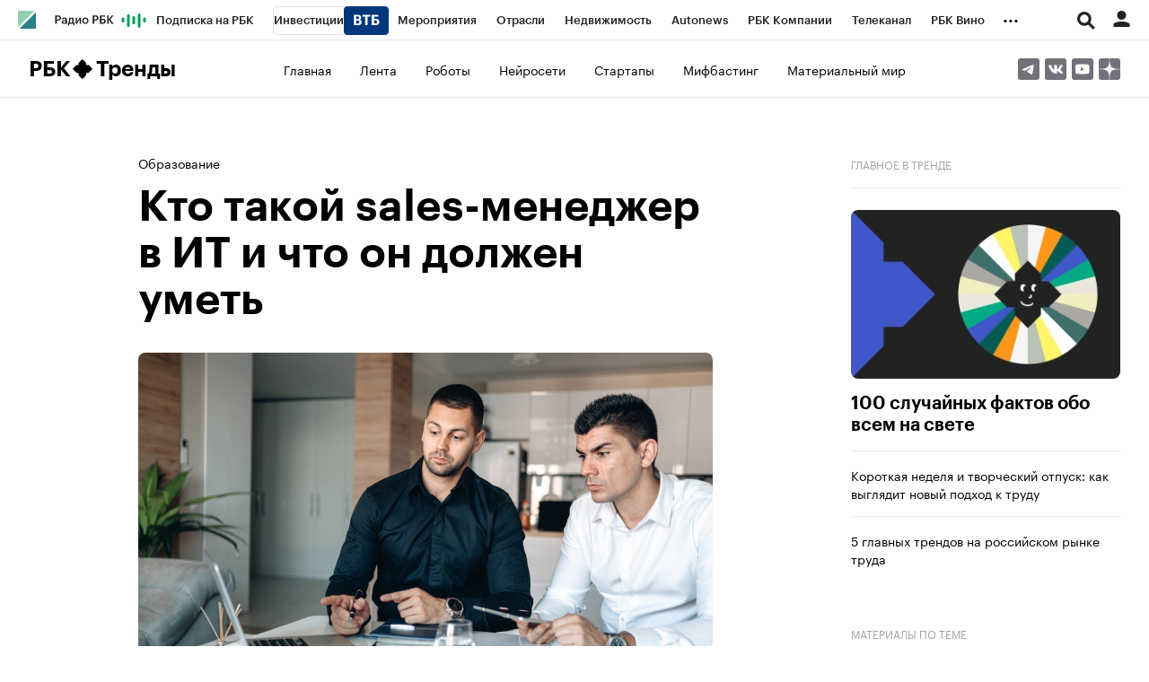

--- FILE ---
content_type: text/html; charset=UTF-8
request_url: https://trends.rbc.ru/trends/education/624fdd539a79471b088b76b1
body_size: 20168
content:
<!DOCTYPE html>


<html lang="ru" >
<head>
    <meta http-equiv="Content-Type" content="text/html; charset=utf-8">
    <meta http-equiv="X-UA-Compatible" content="IE=edge,chrome=1">
    <meta http-equiv="Cache-Control" content="no-cache">
    <meta name="viewport" content="width=device-width, initial-scale=1.0, user-scalable=no, minimum-scale=1.0, maximum-scale=1.0">
    <meta name="HandheldFriendly" content="True">
    <meta name="format-detection" content="telephone=no">
    <meta name="format-detection" content="address=no">

    
                
    
    

            <title>Кто такой sales-менеджер в ИТ и что он должен уметь | РБК Тренды</title>

<meta name="title" content="Кто такой sales-менеджер в ИТ и что он должен уметь | РБК Тренды"/>
<meta name="description" content="Директор по образовательным проектам VK Анна Степанова — о том, как начать карьеру в продажах ИТ-продуктов для бизнеса и какие навыки развивать тем, кто планирует войти в эту сферу"/>
<meta name="copyright" content="«РосБизнесКонсалтинг»"/>
<meta name="robots" content="max-image-preview:large">

<meta property="og:title" content="Кто такой sales-менеджер в ИТ и что он должен уметь | РБК Тренды"/>
<meta property="og:type" content="article"/>
<meta property="og:url" content="https://trends.rbc.ru/trends/education/624fdd539a79471b088b76b1"/>
<meta property="og:image" content="https://s0.rbk.ru/v6_top_pics/media/img/4/82/756494012830824.jpg"/>
<meta property="og:description" content="Директор по образовательным проектам VK Анна Степанова — о том, как начать карьеру в продажах ИТ-продуктов для бизнеса и какие навыки развивать тем, кто планирует войти в эту сферу"/>
<meta property="og:site_name" content="РБК Тренды"/>
<meta property="og:locale" content="ru_RU"/>

<meta name="twitter:card" content="summary"/>
<meta name="twitter:site" content="@ru_rbc"/>
<meta name="twitter:creator" content="@ru_rbc"/>
<meta name="twitter:title" content="Кто такой sales-менеджер в ИТ и что он должен уметь | РБК Тренды"/>
<meta name="twitter:description" content="Директор по образовательным проектам VK Анна Степанова — о том, как начать карьеру в продажах ИТ-продуктов для бизнеса и какие навыки развивать тем, кто планирует войти в эту сферу"/>
<meta name="twitter:image" content="https://s0.rbk.ru/v6_top_pics/media/img/4/82/756494012830824.jpg"/>

<link rel="canonical" href="https://trends.rbc.ru/trends/education/624fdd539a79471b088b76b1"/>






    <script type="application/ld+json">
        {
            "@context": "https://schema.org",
            "@type": "BreadcrumbList",
            "itemListElement": [{
                "@type": "ListItem",
                "position": 1,
                "name": "✅РБК Тренды",
                "item": "https://trends.rbc.ru/trends/"
            },{
                "@type": "ListItem",
                "position": 2,
                "name": "✅Образование",
                "item": "https://trends.rbc.ru/trends/education"
            },{
                "@type": "ListItem",
                "position": 3,
                "name": "✅Кто такой sales-менеджер в ИТ и что он должен уметь",
                "item": "https://trends.rbc.ru/trends/education/624fdd539a79471b088b76b1"
            }]
        }
    </script>
        
            

<meta property="yandex_recommendations_image" content="https://s0.rbk.ru/v6_top_pics/resized/1200xH/media/img/4/82/756494012830824.jpg"/><meta property="yandex_recommendations_category" content="Тренды"/><meta property="yandex_recommendations_tag" content="exclude"/>


                    <link rel="amphtml" href="https://trends.rbc.ru/trends/amp/news/624fdd539a79471b088b76b1">    

        <link rel="icon" type="image/png" href="//s.rbk.ru/v4_trends_static/trends-4.0.108/images/favicon.png">

            <link rel="apple-touch-icon" sizes="60x60" href="//s.rbk.ru/v4_trends_static/common/common-10.11.23/images/apple-touch-icon-60x60.png">
        <link rel="apple-touch-icon" sizes="76x76" href="//s.rbk.ru/v4_trends_static/common/common-10.11.23/images/apple-touch-icon-76x76.png">
        <link rel="apple-touch-icon" sizes="120x120" href="//s.rbk.ru/v4_trends_static/common/common-10.11.23/images/apple-touch-icon-120x120.png">
        <link rel="apple-touch-icon" sizes="152x152" href="//s.rbk.ru/v4_trends_static/common/common-10.11.23/images/apple-touch-icon-152x152.png">
        <link rel="apple-touch-icon" sizes="180x180" href="//s.rbk.ru/v4_trends_static/common/common-10.11.23/images/apple-touch-icon-180x180.png">
        <link rel="icon" type="image/png" sizes="192x192" href="//s.rbk.ru/v4_trends_static/common/common-10.11.23/images/android-chrome-192x192.png">
        <link rel="icon" type="image/png" sizes="512x512" href="//s.rbk.ru/v4_trends_static/common/common-10.11.23/images/android-chrome-512x512.png">
        <link rel="mask-icon" href="//s.rbk.ru/v4_trends_static/common/common-10.11.23/images/safari-pinned-tab.svg" color="#999999">
        <meta name="msapplication-TileColor" content="#ffffff">
        <meta name="msapplication-TileImage" content="//s.rbk.ru/v4_trends_static/common/common-10.11.23/images/mstile-144x144.png">
        <meta name="msapplication-square70x70logo" content="//s.rbk.ru/v4_trends_static/common/common-10.11.23/images/mstile-70x70.png">
        <meta name="msapplication-square150x150logo" content="//s.rbk.ru/v4_trends_static/common/common-10.11.23/images/mstile-150x150.png">
        <meta name="msapplication-square310x310logo" content="//s.rbk.ru/v4_trends_static/common/common-10.11.23/images/mstile-310x310.png">
        <meta name="msapplication-wide310x150logo" content="//s.rbk.ru/v4_trends_static/common/common-10.11.23/images/mstile-310x150.png">
    
        <link rel="preload" href="//s.rbk.ru/files_static/edd/static/fonts/9/build/_common-fonts.css" media="screen" as="style">
    <link rel="stylesheet" href="//s.rbk.ru/files_static/edd/static/fonts/9/build/_common-fonts.css" media="screen">

                
        <link rel="preload" href="//s.rbk.ru/v4_trends_static/trends-4.0.108/styles/build/_main.css" media="screen" as="style">
    <link rel="stylesheet" href="//s.rbk.ru/v4_trends_static/trends-4.0.108/styles/build/_main.css" media="screen">

        <link rel="preload" href="//s.rbk.ru/v4_trends_static/trends-4.0.108/styles/build/pages/_news.css" media="screen" as="style">
    <link rel="stylesheet" href="//s.rbk.ru/v4_trends_static/trends-4.0.108/styles/build/pages/_news.css"  media="screen">

            <link rel="preload" href="//s.rbk.ru/v4_trends_static/common/common-10.11.23/scripts/vendor/jquery/jquery-3.5.1.min.js" as="script">
        <script src="//s.rbk.ru/v4_trends_static/common/common-10.11.23/scripts/vendor/jquery/jquery-3.5.1.min.js"></script>
    
    <link rel="preload" href="//s.rbk.ru/v4_trends_static/common/common-10.11.23/scripts/build/_core.js" as="script">
    <script src="//s.rbk.ru/v4_trends_static/common/common-10.11.23/scripts/build/_core.js"></script>

        
    <script>
        RA.version = 10;
        RA.env = ('production' || 'production'); // develop, test, staging, production
        RA.config.set('device.isMobile', false);
        RA.config.set('device.isApp', false);
        RA.config.set('ajax.prefix', '/trends/v4/');
        RA.config.set('layout.mainMenuHeight', 105);
        RA.config.set('layout.toplineHeight', 45);
        RA.config.set('layout.headerHeight', 60);
        RA.config.set('layout.layoutMinBreakpoint', 1260);
        RA.config.set('layout.layoutMinWidth', 980);
        RA.config.set('layout.bottomBannerHeight', 0);
        RA.config.set('layout.billboardHeight', 0);
        RA.config.set('layout.isLogoBW', false);
        RA.config.set('layout.templatePath', 'public');
        RA.config.set('urls.common_static', '//s.rbk.ru/v4_trends_static/common/common-10.11.23/');
        RA.config.set('urls.static', '//s.rbk.ru/v4_trends_static/trends-4.0.108/');
        RA.config.set('urls.image', 'https://s.rbk.ru/v4_trends_static/current/images/');
        RA.config.set('domain', '.rbc.ru');
        RA.config.set('domainAuth', 'https://auth.rbc.ru');
        RA.config.set('domainApigw', 'https://apigw.rbc.ru');
        RA.config.set('pro.cookie', '');
        RA.config.set('video.off', false);
        RA.config.set('paywall.user.logined', false);
        RA.config.set('paywall.user.paid', false);
        RA.config.set('mainPage', false);
        RA.config.set('showBanners', false);
        RA.config.set('noVideo', false);
        RA.config.set('disableThirdPartyScripts', false);
        RA.config.set('split', 'Z');
        RA.config.set('yandexCaptchaKey', '');
		RA.config.set('proProjectUrl', 'https://pro.rbc.ru');
    </script>

        <script>
        RA.config.set('newslist', ["62b2cd0d9a7947102496d14e","687e42289a79474892c061af","697c4b149a7947ff2de0ef07","66026cdb9a7947207bef7121","5e4414709a7947d310f1d1ea","697880e29a7947740bb14237","5ec58cd39a79475f7d149a66","6971e8009a7947f78b196018","696f5cd89a79470fe5ab235e","64773b279a794706a86ae227","5de105449a79474ae9d3b4d3","652431869a794748f590fef0","62ea757f9a794747a7953ae9","66e989439a79479076f3d08f","61b30e6b9a79479f67a7b843","5e0606a79a7947f956556a6e","6953dd5d9a79475bbf3d89d4","6952218e9a79473ffc6f6b06","694bef259a79472a6ab11247","5e0607799a7947fa2d62bf42"]);
        RA.config.set('newsTypeList', null);
            </script>
        <script>
        RA.config.set('project', 'trends');
        RA.config.set('layout.mainMenuHeight', 109);
        RA.config.set('trackingRequestIsEnabled', true);
    </script>

                </head>
<body
                data-rm-document-type="article"
        data-page="news"
    class="news  l-no-banners"
>

        <noscript>
        <style>
            :root {
                --auto-if-no-script: auto;
                --none-if-no-script: none;
                --block-if-no-script: block;
                --zero-if-no-script: 0;
                --one-if-no-script: 1;
            }
        </style>
    </noscript>

        <span class="g-mobile-detector g-mobile"></span>
    <span class="g-tablet-detector g-tablet"></span>
    <span class="g-desktop-small-detector g-desktop-small"></span>
    <span class="g-desktop-detector g-desktop"></span>

    
            <div id="js_ra_notifications" class="ra-notifications"></div>
    
                                        <header class="topline__wrapper js-topline-wrapper">
                    <div class="topline l-window js-topline js-filter-lock-block">
                            <div class="topline__inner l-row js-topline"><div class="topline__left js-topline-left"><a class="topline__logo-block" href="https://www.rbc.ru/"><span class="topline__logo"></span></a><a class="topline__project-logo js-topline-logo" href="/trends/">Тренды</a>    
                                                                                <div
                class="
                    doodle doodle_desktop
                    
                     js-doodle
                     js-yandex-counter"
                data-rm-data-element='{"projectNick":"trends","documentType":null,"documentId":null,"index":null,"href":"https:\/\/www.rbc.ru\/story\/68822f889a79475439ba67bb?from=topline","image":true,"text":null}'
                data-rm-data-block='{"formatType":"","formatSize":"","publisherNick":"topline"}'
                                    data-yandex-show="doodle_show"
                                >
                <a class="
                    doodle__link js-doodle-link
                     js-yandex-counter"
                                            href="https://www.rbc.ru/story/68822f889a79475439ba67bb?from=topline"
                        target="_blank"
                                                    data-yandex-name="doodle_click"
                                                                >
                    <img src="https://s0.rbk.ru/v6_top_pics/media/img/9/62/347570947144629.svg" alt="">
                </a>
                <div class="doodle__over-link"></div>
            </div>
            <div class="topline__projects-wrap js-topline-first"><nav class="topline__items-container js-topline-dropdown-container"><ul class="topline__projects"><li class="topline__item-block is-big js-topline-item"><a
            href="https://pro.rbc.ru/?from=topline_main"
            class="topline__item js-yandex-counter"
            data-yandex-name="from_topline"
            data-yandex-params='{url: "https://pro.rbc.ru/?from=topline_main"}'
            
        ><span>Подписка на РБК</span></a></li><li class="topline__item-block is-big is-outline js-topline-item"><a
            href="https://www.rbc.ru/quote?utm_source=topline"
            class="topline__item js-yandex-counter"
            data-yandex-name="from_topline"
            data-yandex-params='{url: "https://www.rbc.ru/quote?utm_source=topline"}'
            
        ><span>Инвестиции</span><span class="topline__item__image-block"><img
                        src="https://s0.rbk.ru/v6_top_pics/media/img/2/89/347628703693892.svg"
                        class="topline__item__image"
                        alt=""
                        loading="lazy"
                        decoding="async"
                    /></span></a></li><li class="topline__item-block is-big js-topline-item"><a
            href="https://events.rbc.ru/?utm_source=topline"
            class="topline__item js-yandex-counter"
            data-yandex-name="from_topline"
            data-yandex-params='{url: "https://events.rbc.ru/?utm_source=topline"}'
            
        ><span>Мероприятия</span></a></li><li class="topline__item-block is-big js-topline-item"><a
            href="https://www.rbc.ru/industries?utm_source=topline"
            class="topline__item js-yandex-counter"
            data-yandex-name="from_topline"
            data-yandex-params='{url: "https://www.rbc.ru/industries?utm_source=topline"}'
            
        ><span>Отрасли</span></a></li><li class="topline__item-block is-big js-topline-item"><a
            href="https://realty.rbc.ru/?utm_source=topline"
            class="topline__item js-yandex-counter"
            data-yandex-name="from_topline"
            data-yandex-params='{url: "https://realty.rbc.ru/?utm_source=topline"}'
            
        ><span>Недвижимость</span></a></li><li class="topline__item-block is-big js-topline-item"><a
            href="https://www.autonews.ru/?utm_source=topline"
            class="topline__item js-yandex-counter"
            data-yandex-name="from_topline"
            data-yandex-params='{url: "https://www.autonews.ru/?utm_source=topline"}'
            
        ><span>Autonews</span></a></li><li class="topline__item-block is-big js-topline-item"><a
            href="https://companies.rbc.ru/?utm_source=topline"
            class="topline__item js-yandex-counter"
            data-yandex-name="from_topline"
            data-yandex-params='{url: "https://companies.rbc.ru/?utm_source=topline"}'
            
        ><span>РБК Компании</span></a></li><li class="topline__item-block is-big js-topline-item"><a
            href="https://tv.rbc.ru/?utm_source=topline"
            class="topline__item js-yandex-counter"
            data-yandex-name="from_topline"
            data-yandex-params='{url: "https://tv.rbc.ru/?utm_source=topline"}'
            
        ><span>Телеканал</span></a></li><li class="topline__item-block is-big js-topline-item"><a
            href="https://www.rbc.ru/wine?utm_source=rbc&amp;utm_medium=menu"
            class="topline__item js-yandex-counter"
            data-yandex-name="from_topline"
            data-yandex-params='{url: "https://www.rbc.ru/wine?utm_source=rbc&amp;utm_medium=menu"}'
            
        ><span>РБК Вино</span></a></li><li class="topline__item-block is-big js-topline-item"><a
            href="https://sportrbc.ru/?utm_source=topline"
            class="topline__item js-yandex-counter"
            data-yandex-name="from_topline"
            data-yandex-params='{url: "https://sportrbc.ru/?utm_source=topline"}'
            
        ><span>Спорт</span></a></li><li class="topline__item-block is-big js-topline-item"><a
            href="https://www.rbc.ru/story/education?from=topline_menu"
            class="topline__item js-yandex-counter"
            data-yandex-name="from_topline"
            data-yandex-params='{url: "https://www.rbc.ru/story/education?from=topline_menu"}'
            
        ><span>РБК Образование</span></a></li><li class="topline__item-block is-big js-topline-item"><a
            href="https://www.rbc.ru/courses?utm_source=topline"
            class="topline__item js-yandex-counter"
            data-yandex-name="from_topline"
            data-yandex-params='{url: "https://www.rbc.ru/courses?utm_source=topline"}'
            
        ><span>РБК Курсы</span></a></li><li class="topline__item-block is-big js-topline-item"><a
            href="https://www.rbc.ru/life?utm_source=topline"
            class="topline__item js-yandex-counter"
            data-yandex-name="from_topline"
            data-yandex-params='{url: "https://www.rbc.ru/life?utm_source=topline"}'
            
        ><span>РБК Life</span></a></li><li class="topline__item-block is-big js-topline-item"><a
            href="https://trends.rbc.ru/trends/?utm_source=topline"
            class="topline__item js-yandex-counter"
            data-yandex-name="from_topline"
            data-yandex-params='{url: "https://trends.rbc.ru/trends/?utm_source=topline"}'
            
        ><span>Тренды</span></a></li><li class="topline__item-block is-big js-topline-item"><a
            href="https://style.rbc.ru/visionaries/?utm_source=rbc_topline"
            class="topline__item js-yandex-counter"
            data-yandex-name="from_topline"
            data-yandex-params='{url: "https://style.rbc.ru/visionaries/?utm_source=rbc_topline"}'
            
        ><span>Визионеры</span></a></li><li class="topline__item-block is-big js-topline-item"><a
            href="https://www.rbc.ru/national"
            class="topline__item js-yandex-counter"
            data-yandex-name="from_topline"
            data-yandex-params='{url: "https://www.rbc.ru/national"}'
            
        ><span>Национальные проекты</span></a></li><li class="topline__item-block is-big js-topline-item"><a
            href="https://www.rbc.ru/gorod/?utm_source=topline"
            class="topline__item js-yandex-counter"
            data-yandex-name="from_topline"
            data-yandex-params='{url: "https://www.rbc.ru/gorod/?utm_source=topline"}'
            
        ><span>Город</span></a></li><li class="topline__item-block is-big js-topline-item"><a
            href="https://style.rbc.ru/?utm_source=topline"
            class="topline__item js-yandex-counter"
            data-yandex-name="from_topline"
            data-yandex-params='{url: "https://style.rbc.ru/?utm_source=topline"}'
            
        ><span>Стиль</span></a></li><li class="topline__item-block is-big js-topline-item"><a
            href="https://www.rbc.ru/crypto/?utm_source=topline"
            class="topline__item js-yandex-counter"
            data-yandex-name="from_topline"
            data-yandex-params='{url: "https://www.rbc.ru/crypto/?utm_source=topline"}'
            
        ><span>Крипто</span></a></li><li class="topline__item-block is-big js-topline-item"><a
            href="https://spb.plus.rbc.ru/?utm_source=topline"
            class="topline__item js-yandex-counter"
            data-yandex-name="from_topline"
            data-yandex-params='{url: "https://spb.plus.rbc.ru/?utm_source=topline"}'
            
        ><span>РБК Бизнес-среда</span></a></li><li class="topline__item-block is-big js-topline-item"><a
            href="https://www.rbc.ru/dc/?utm_source=topline"
            class="topline__item js-yandex-counter"
            data-yandex-name="from_topline"
            data-yandex-params='{url: "https://www.rbc.ru/dc/?utm_source=topline"}'
            
        ><span>Дискуссионный клуб</span></a></li><li class="topline__item-block is-big js-topline-item"><a
            href="https://marketing.rbc.ru/?utm_source=topline"
            class="topline__item js-yandex-counter"
            data-yandex-name="from_topline"
            data-yandex-params='{url: "https://marketing.rbc.ru/?utm_source=topline"}'
            
        ><span>Исследования</span></a></li><li class="topline__item-block is-big js-topline-item"><a
            href="https://ratings.ru/?utm_source=topline"
            class="topline__item js-yandex-counter"
            data-yandex-name="from_topline"
            data-yandex-params='{url: "https://ratings.ru/?utm_source=topline"}'
            
        ><span>Кредитные рейтинги</span></a></li><li class="topline__item-block is-big js-topline-item"><a
            href="https://biztorg.ru/?utm_source=topline"
            class="topline__item js-yandex-counter"
            data-yandex-name="from_topline"
            data-yandex-params='{url: "https://biztorg.ru/?utm_source=topline"}'
            
        ><span>Франшизы</span></a></li><li class="topline__item-block is-big js-topline-item"><a
            href="https://www.rbc.ru/newspaper/?utm_source=topline"
            class="topline__item js-yandex-counter"
            data-yandex-name="from_topline"
            data-yandex-params='{url: "https://www.rbc.ru/newspaper/?utm_source=topline"}'
            
        ><span>Газета</span></a></li><li class="topline__item-block is-big js-topline-item"><a
            href="https://spbspecials.rbc.ru/?utm_source=topline"
            class="topline__item js-yandex-counter"
            data-yandex-name="from_topline"
            data-yandex-params='{url: "https://spbspecials.rbc.ru/?utm_source=topline"}'
            
        ><span>Спецпроекты СПб</span></a></li><li class="topline__item-block is-big js-topline-item"><a
            href="https://spb-bc.rbc.ru/?utm_source=topline"
            class="topline__item js-yandex-counter"
            data-yandex-name="from_topline"
            data-yandex-params='{url: "https://spb-bc.rbc.ru/?utm_source=topline"}'
            
        ><span>Конференции СПб</span></a></li><li class="topline__item-block is-big js-topline-item"><a
            href="https://specialists.ru/?utm_source=topline"
            class="topline__item js-yandex-counter"
            data-yandex-name="from_topline"
            data-yandex-params='{url: "https://specialists.ru/?utm_source=topline"}'
            
        ><span>Спецпроекты</span></a></li><li class="topline__item-block is-big js-topline-item"><a
            href="https://corp.rescore.online/?utm_source=topline"
            class="topline__item js-yandex-counter"
            data-yandex-name="from_topline"
            data-yandex-params='{url: "https://corp.rescore.online/?utm_source=topline"}'
            
        ><span>Проверка контрагентов</span></a></li><li class="topline__item-block is-big js-topline-item"><a
            href="https://esg-index.rbc.ru/"
            class="topline__item js-yandex-counter"
            data-yandex-name="from_topline"
            data-yandex-params='{url: "https://esg-index.rbc.ru/"}'
            
        ><span>ESG-индекс</span></a></li><li class="topline__item-block is-big js-topline-item"><a
            href="https://www.rbc.ru/rubric/politics?utm_source=topline"
            class="topline__item js-yandex-counter"
            data-yandex-name="from_topline"
            data-yandex-params='{url: "https://www.rbc.ru/rubric/politics?utm_source=topline"}'
            
        ><span>Политика</span></a></li><li class="topline__item-block is-big js-topline-item"><a
            href="https://www.rbc.ru/rubric/economics?utm_source=topline"
            class="topline__item js-yandex-counter"
            data-yandex-name="from_topline"
            data-yandex-params='{url: "https://www.rbc.ru/rubric/economics?utm_source=topline"}'
            
        ><span>Экономика</span></a></li><li class="topline__item-block is-big js-topline-item"><a
            href="https://www.rbc.ru/rubric/business?utm_source=topline"
            class="topline__item js-yandex-counter"
            data-yandex-name="from_topline"
            data-yandex-params='{url: "https://www.rbc.ru/rubric/business?utm_source=topline"}'
            
        ><span>Бизнес</span></a></li><li class="topline__item-block is-big js-topline-item"><a
            href="https://www.rbc.ru/rubric/technology_and_media?utm_source=topline"
            class="topline__item js-yandex-counter"
            data-yandex-name="from_topline"
            data-yandex-params='{url: "https://www.rbc.ru/rubric/technology_and_media?utm_source=topline"}'
            
        ><span>Технологии и медиа</span></a></li><li class="topline__item-block is-big js-topline-item"><a
            href="https://www.rbc.ru/rubric/finances?utm_source=topline"
            class="topline__item js-yandex-counter"
            data-yandex-name="from_topline"
            data-yandex-params='{url: "https://www.rbc.ru/rubric/finances?utm_source=topline"}'
            
        ><span>Финансы</span></a></li><li class="topline__item-block is-big js-topline-item"><a
            href="https://cash.rbc.ru/?utm_source=topline"
            class="topline__item js-yandex-counter"
            data-yandex-name="from_topline"
            data-yandex-params='{url: "https://cash.rbc.ru/?utm_source=topline"}'
            
        ><span>Рынок наличной валюты</span></a></li></ul></nav><nav class="topline__more"><ul class="topline__item__wrap"></ul><div class="topline__dropdown"><a href="" class="topline__dropdown__handle js-topline-dropdown">
                            ...
                        </a><div class="topline__dropdown__list js-topline-dropdown-list"><ul class="topline__dropdown__list__inner js-topline-dropdown-list-inner"></ul></div></div></nav></div></div><div class="topline__right"><div class="topline__search-block"><div class="topline__search js-search-block"><button class="topline__search__menu js-search-open"><span class="topline__search__menu__link"></span></button><div class="topline__search__body js-search-body"><a href="#" class="topline__search__close js-search-close"><span></span><span></span></a><div class="topline__search__body__inner"><search role="search"><form action="/search/" class="topline__search__form" role="search"><input class="topline__search__button" type="submit" value="Найти" /><div class="topline__search__text"><div class="topline__search__input-wrap"><input class="topline__search__input js-search-input" type="search" inputmode="search" name="query" autocomplete="off" value="" placeholder="Поиск по сайту" /></div></div></form></search><nav class="topline__search__rubric"><div class="topline__search__rubric__name">Рубрики</div><ul class="topline__search__rubric__block" itemscope itemtype="https://www.schema.org/SiteNavigationElement"><li class="topline__search__rubric__link-wrap"><a href="/trends/" class="topline__search__rubric__link" itemprop="url">
                                                                                    Главное
                                                                            </a></li><li class="topline__search__rubric__link-wrap"><a href="/trends/short_news" class="topline__search__rubric__link" itemprop="url">
                                                                                    Лента
                                                                            </a></li><li class="topline__search__rubric__link-wrap"><a href="https://trends.rbc.ru/trends/tag/robotics" class="topline__search__rubric__link" itemprop="url">
                                                                                    Роботы
                                                                            </a></li><li class="topline__search__rubric__link-wrap"><a href="https://trends.rbc.ru/trends/tag/neural_network" class="topline__search__rubric__link" itemprop="url">
                                                                                    Нейросети
                                                                            </a></li><li class="topline__search__rubric__link-wrap"><a href="https://trends.rbc.ru/trends/tag/startups" class="topline__search__rubric__link" itemprop="url">
                                                                                    Стартапы
                                                                            </a></li><li class="topline__search__rubric__link-wrap"><a href="https://trends.rbc.ru/trends/tag/mythbusting" class="topline__search__rubric__link" itemprop="url">
                                                                                    Мифбастинг
                                                                            </a></li><li class="topline__search__rubric__link-wrap"><a href="https://trends.rbc.ru/trends/tag/materials" class="topline__search__rubric__link" itemprop="url">
                                                                                    Материальный мир
                                                                            </a></li></ul></nav></div></div></div></div><div class="topline__auth js-topline-profile-container"><a href="https://id.rbc.ru?from=login_topline" class="topline__auth__link js-rbc-id-link"></a><div class="topline__auth__profile"><nav class="topline__auth__profile__inner active"><ul class="topline__auth__profile__menu"><li class="topline__auth__profile__menu__item"><a
                                                href="https://auth.rbc.ru/login?tab=enter&from=login_topline"
                                                class="topline__auth__profile__menu__link js-paywall-login"
                                            ><b>Вход</b></a></li><li class="topline__auth__profile__menu__item"><a
                                                href="https://auth.rbc.ru/login?from=registration_topline"
                                                class="topline__auth__profile__menu__link js-paywall-login"
                                            ><b>Регистрация</b></a></li></ul></nav></div></div><div class="topline__menu"><div class="topline__menu__open js-topline-menu js-yandex-counter" data-yandex-name="click_hamburger"><span></span><span></span><span></span></div><div class="topline__menu__close js-topline-menu-close"><span></span><span></span></div></div></div></div><div class="topline__popup js-topline-popup"><nav class="topline__popup__inner js-topline-open-popup-content active"><div class="topline__popup__area"><div class="topline__popup__area__title">
                    Войдите в аккаунт
                </div><a href="https://id.rbc.ru?from=login_topline" class="topline__popup__button topline__popup__area_button js-rbc-id-link">
                    Войти
                </a></div><ul class="topline__popup__menu"><li class="topline__popup__item"><a href="#" class="topline__popup__link js-topline-open-popup-link" data-content="search">Поиск</a></li></ul><div class="topline__popup__main-nav"><div class="topline__popup__submenu topline__popup__flex"><div class="topline__popup__submenu__wrap"><a href="/trends/" class="topline__popup__submenu-item">Главное</a></div><div class="topline__popup__submenu__wrap"><a href="/trends/short_news" class="topline__popup__submenu-item">Лента</a></div><div class="topline__popup__submenu__wrap"><a href="https://trends.rbc.ru/trends/tag/robotics" class="topline__popup__submenu-item">Роботы</a></div><div class="topline__popup__submenu__wrap"><a href="https://trends.rbc.ru/trends/tag/neural_network" class="topline__popup__submenu-item">Нейросети</a></div><div class="topline__popup__submenu__wrap"><a href="https://trends.rbc.ru/trends/tag/startups" class="topline__popup__submenu-item">Стартапы</a></div><div class="topline__popup__submenu__wrap"><a href="https://trends.rbc.ru/trends/tag/mythbusting" class="topline__popup__submenu-item">Мифбастинг</a></div><div class="topline__popup__submenu__wrap"><a href="https://trends.rbc.ru/trends/tag/materials" class="topline__popup__submenu-item">Материальный мир</a></div></div></div><ul class="topline__popup__submenu topline__popup__flex"><li class="topline__popup__submenu__wrap"><a
                                href="https://pro.rbc.ru/?from=topline_main"
                                class="topline__popup__submenu-item js-yandex-counter"
                                data-yandex-name="click_hamburger"
                                data-yandex-params='{url: "https://pro.rbc.ru/?from=topline_main"}'
                            >
                                Подписка на РБК
                            </a></li><li class="topline__popup__submenu__wrap"><a
                                href="https://www.rbc.ru/quote?utm_source=topline"
                                class="topline__popup__submenu-item js-yandex-counter"
                                data-yandex-name="click_hamburger"
                                data-yandex-params='{url: "https://www.rbc.ru/quote?utm_source=topline"}'
                            >
                                Инвестиции
                            </a><img
                                    src="https://s0.rbk.ru/v6_top_pics/media/img/6/68/347628703893686.svg"
                                    class="topline__popup__submenu-logo"
                                    alt=""
                                ></li><li class="topline__popup__submenu__wrap"><a
                                href="https://events.rbc.ru/?utm_source=topline"
                                class="topline__popup__submenu-item js-yandex-counter"
                                data-yandex-name="click_hamburger"
                                data-yandex-params='{url: "https://events.rbc.ru/?utm_source=topline"}'
                            >
                                Мероприятия
                            </a></li><li class="topline__popup__submenu__wrap"><a
                                href="https://www.rbc.ru/industries?utm_source=topline"
                                class="topline__popup__submenu-item js-yandex-counter"
                                data-yandex-name="click_hamburger"
                                data-yandex-params='{url: "https://www.rbc.ru/industries?utm_source=topline"}'
                            >
                                Отрасли
                            </a></li><li class="topline__popup__submenu__wrap"><a
                                href="https://realty.rbc.ru/?utm_source=topline"
                                class="topline__popup__submenu-item js-yandex-counter"
                                data-yandex-name="click_hamburger"
                                data-yandex-params='{url: "https://realty.rbc.ru/?utm_source=topline"}'
                            >
                                Недвижимость
                            </a></li><li class="topline__popup__submenu__wrap"><a
                                href="https://www.autonews.ru/?utm_source=topline"
                                class="topline__popup__submenu-item js-yandex-counter"
                                data-yandex-name="click_hamburger"
                                data-yandex-params='{url: "https://www.autonews.ru/?utm_source=topline"}'
                            >
                                Autonews
                            </a></li><li class="topline__popup__submenu__wrap"><a
                                href="https://companies.rbc.ru/?utm_source=topline"
                                class="topline__popup__submenu-item js-yandex-counter"
                                data-yandex-name="click_hamburger"
                                data-yandex-params='{url: "https://companies.rbc.ru/?utm_source=topline"}'
                            >
                                РБК Компании
                            </a></li><li class="topline__popup__submenu__wrap"><a
                                href="https://tv.rbc.ru/?utm_source=topline"
                                class="topline__popup__submenu-item js-yandex-counter"
                                data-yandex-name="click_hamburger"
                                data-yandex-params='{url: "https://tv.rbc.ru/?utm_source=topline"}'
                            >
                                Телеканал
                            </a></li><li class="topline__popup__submenu__wrap"><a
                                href="https://www.rbc.ru/wine?utm_source=rbc&amp;utm_medium=menu"
                                class="topline__popup__submenu-item js-yandex-counter"
                                data-yandex-name="click_hamburger"
                                data-yandex-params='{url: "https://www.rbc.ru/wine?utm_source=rbc&amp;utm_medium=menu"}'
                            >
                                РБК Вино
                            </a></li><li class="topline__popup__submenu__wrap"><a
                                href="https://sportrbc.ru/?utm_source=topline"
                                class="topline__popup__submenu-item js-yandex-counter"
                                data-yandex-name="click_hamburger"
                                data-yandex-params='{url: "https://sportrbc.ru/?utm_source=topline"}'
                            >
                                Спорт
                            </a></li><li class="topline__popup__submenu__wrap"><a
                                href="https://www.rbc.ru/story/education?from=topline_menu"
                                class="topline__popup__submenu-item js-yandex-counter"
                                data-yandex-name="click_hamburger"
                                data-yandex-params='{url: "https://www.rbc.ru/story/education?from=topline_menu"}'
                            >
                                РБК Образование
                            </a></li><li class="topline__popup__submenu__wrap"><a
                                href="https://www.rbc.ru/courses?utm_source=topline"
                                class="topline__popup__submenu-item js-yandex-counter"
                                data-yandex-name="click_hamburger"
                                data-yandex-params='{url: "https://www.rbc.ru/courses?utm_source=topline"}'
                            >
                                РБК Курсы
                            </a></li><li class="topline__popup__submenu__wrap"><a
                                href="https://www.rbc.ru/life?utm_source=topline"
                                class="topline__popup__submenu-item js-yandex-counter"
                                data-yandex-name="click_hamburger"
                                data-yandex-params='{url: "https://www.rbc.ru/life?utm_source=topline"}'
                            >
                                РБК Life
                            </a></li><li class="topline__popup__submenu__wrap"><a
                                href="https://trends.rbc.ru/trends/?utm_source=topline"
                                class="topline__popup__submenu-item js-yandex-counter"
                                data-yandex-name="click_hamburger"
                                data-yandex-params='{url: "https://trends.rbc.ru/trends/?utm_source=topline"}'
                            >
                                Тренды
                            </a></li><li class="topline__popup__submenu__wrap"><a
                                href="https://style.rbc.ru/visionaries/?utm_source=rbc_topline"
                                class="topline__popup__submenu-item js-yandex-counter"
                                data-yandex-name="click_hamburger"
                                data-yandex-params='{url: "https://style.rbc.ru/visionaries/?utm_source=rbc_topline"}'
                            >
                                Визионеры
                            </a></li><li class="topline__popup__submenu__wrap"><a
                                href="https://www.rbc.ru/national"
                                class="topline__popup__submenu-item js-yandex-counter"
                                data-yandex-name="click_hamburger"
                                data-yandex-params='{url: "https://www.rbc.ru/national"}'
                            >
                                Национальные проекты
                            </a></li><li class="topline__popup__submenu__wrap"><a
                                href="https://www.rbc.ru/gorod/?utm_source=topline"
                                class="topline__popup__submenu-item js-yandex-counter"
                                data-yandex-name="click_hamburger"
                                data-yandex-params='{url: "https://www.rbc.ru/gorod/?utm_source=topline"}'
                            >
                                Город
                            </a></li><li class="topline__popup__submenu__wrap"><a
                                href="https://style.rbc.ru/?utm_source=topline"
                                class="topline__popup__submenu-item js-yandex-counter"
                                data-yandex-name="click_hamburger"
                                data-yandex-params='{url: "https://style.rbc.ru/?utm_source=topline"}'
                            >
                                Стиль
                            </a></li><li class="topline__popup__submenu__wrap"><a
                                href="https://www.rbc.ru/crypto/?utm_source=topline"
                                class="topline__popup__submenu-item js-yandex-counter"
                                data-yandex-name="click_hamburger"
                                data-yandex-params='{url: "https://www.rbc.ru/crypto/?utm_source=topline"}'
                            >
                                Крипто
                            </a></li><li class="topline__popup__submenu__wrap"><a
                                href="https://spb.plus.rbc.ru/?utm_source=topline"
                                class="topline__popup__submenu-item js-yandex-counter"
                                data-yandex-name="click_hamburger"
                                data-yandex-params='{url: "https://spb.plus.rbc.ru/?utm_source=topline"}'
                            >
                                РБК Бизнес-среда
                            </a></li><li class="topline__popup__submenu__wrap"><a
                                href="https://www.rbc.ru/dc/?utm_source=topline"
                                class="topline__popup__submenu-item js-yandex-counter"
                                data-yandex-name="click_hamburger"
                                data-yandex-params='{url: "https://www.rbc.ru/dc/?utm_source=topline"}'
                            >
                                Дискуссионный клуб
                            </a></li><li class="topline__popup__submenu__wrap"><a
                                href="https://marketing.rbc.ru/?utm_source=topline"
                                class="topline__popup__submenu-item js-yandex-counter"
                                data-yandex-name="click_hamburger"
                                data-yandex-params='{url: "https://marketing.rbc.ru/?utm_source=topline"}'
                            >
                                Исследования
                            </a></li><li class="topline__popup__submenu__wrap"><a
                                href="https://ratings.ru/?utm_source=topline"
                                class="topline__popup__submenu-item js-yandex-counter"
                                data-yandex-name="click_hamburger"
                                data-yandex-params='{url: "https://ratings.ru/?utm_source=topline"}'
                            >
                                Кредитные рейтинги
                            </a></li><li class="topline__popup__submenu__wrap"><a
                                href="https://biztorg.ru/?utm_source=topline"
                                class="topline__popup__submenu-item js-yandex-counter"
                                data-yandex-name="click_hamburger"
                                data-yandex-params='{url: "https://biztorg.ru/?utm_source=topline"}'
                            >
                                Франшизы
                            </a></li><li class="topline__popup__submenu__wrap"><a
                                href="https://www.rbc.ru/newspaper/?utm_source=topline"
                                class="topline__popup__submenu-item js-yandex-counter"
                                data-yandex-name="click_hamburger"
                                data-yandex-params='{url: "https://www.rbc.ru/newspaper/?utm_source=topline"}'
                            >
                                Газета
                            </a></li><li class="topline__popup__submenu__wrap"><a
                                href="https://spbspecials.rbc.ru/?utm_source=topline"
                                class="topline__popup__submenu-item js-yandex-counter"
                                data-yandex-name="click_hamburger"
                                data-yandex-params='{url: "https://spbspecials.rbc.ru/?utm_source=topline"}'
                            >
                                Спецпроекты СПб
                            </a></li><li class="topline__popup__submenu__wrap"><a
                                href="https://spb-bc.rbc.ru/?utm_source=topline"
                                class="topline__popup__submenu-item js-yandex-counter"
                                data-yandex-name="click_hamburger"
                                data-yandex-params='{url: "https://spb-bc.rbc.ru/?utm_source=topline"}'
                            >
                                Конференции СПб
                            </a></li><li class="topline__popup__submenu__wrap"><a
                                href="https://specialists.ru/?utm_source=topline"
                                class="topline__popup__submenu-item js-yandex-counter"
                                data-yandex-name="click_hamburger"
                                data-yandex-params='{url: "https://specialists.ru/?utm_source=topline"}'
                            >
                                Спецпроекты
                            </a></li><li class="topline__popup__submenu__wrap"><a
                                href="https://corp.rescore.online/?utm_source=topline"
                                class="topline__popup__submenu-item js-yandex-counter"
                                data-yandex-name="click_hamburger"
                                data-yandex-params='{url: "https://corp.rescore.online/?utm_source=topline"}'
                            >
                                Проверка контрагентов
                            </a></li><li class="topline__popup__submenu__wrap"><a
                                href="https://esg-index.rbc.ru/"
                                class="topline__popup__submenu-item js-yandex-counter"
                                data-yandex-name="click_hamburger"
                                data-yandex-params='{url: "https://esg-index.rbc.ru/"}'
                            >
                                ESG-индекс
                            </a></li><li class="topline__popup__submenu__wrap"><a
                                href="https://www.rbc.ru/rubric/politics?utm_source=topline"
                                class="topline__popup__submenu-item js-yandex-counter"
                                data-yandex-name="click_hamburger"
                                data-yandex-params='{url: "https://www.rbc.ru/rubric/politics?utm_source=topline"}'
                            >
                                Политика
                            </a></li><li class="topline__popup__submenu__wrap"><a
                                href="https://www.rbc.ru/rubric/economics?utm_source=topline"
                                class="topline__popup__submenu-item js-yandex-counter"
                                data-yandex-name="click_hamburger"
                                data-yandex-params='{url: "https://www.rbc.ru/rubric/economics?utm_source=topline"}'
                            >
                                Экономика
                            </a></li><li class="topline__popup__submenu__wrap"><a
                                href="https://www.rbc.ru/rubric/business?utm_source=topline"
                                class="topline__popup__submenu-item js-yandex-counter"
                                data-yandex-name="click_hamburger"
                                data-yandex-params='{url: "https://www.rbc.ru/rubric/business?utm_source=topline"}'
                            >
                                Бизнес
                            </a></li><li class="topline__popup__submenu__wrap"><a
                                href="https://www.rbc.ru/rubric/technology_and_media?utm_source=topline"
                                class="topline__popup__submenu-item js-yandex-counter"
                                data-yandex-name="click_hamburger"
                                data-yandex-params='{url: "https://www.rbc.ru/rubric/technology_and_media?utm_source=topline"}'
                            >
                                Технологии и медиа
                            </a></li><li class="topline__popup__submenu__wrap"><a
                                href="https://www.rbc.ru/rubric/finances?utm_source=topline"
                                class="topline__popup__submenu-item js-yandex-counter"
                                data-yandex-name="click_hamburger"
                                data-yandex-params='{url: "https://www.rbc.ru/rubric/finances?utm_source=topline"}'
                            >
                                Финансы
                            </a></li><li class="topline__popup__submenu__wrap"><a
                                href="https://cash.rbc.ru/?utm_source=topline"
                                class="topline__popup__submenu-item js-yandex-counter"
                                data-yandex-name="click_hamburger"
                                data-yandex-params='{url: "https://cash.rbc.ru/?utm_source=topline"}'
                            >
                                Рынок наличной валюты
                            </a></li><div class="topline__popup__submenu__wrap"></div><div class="topline__popup__submenu__wrap"></div></ul></nav><div class="topline__popup__inner js-topline-open-popup-content search"><div class="topline__popup__back js-topline-back">
    Главное меню
</div><div class="topline__popup__search"><search role="search"><form action="/search/" class="topline__popup__search__form"><input type="hidden" name="project" value="trends"/><input class="topline__popup__search__button" type="submit" value="Найти" /><div class="topline__popup__search__text"><div class="topline__popup__search__input-wrap"><input class="topline__popup__search__input js-search-input" type="text" name="query" autocomplete="off" value="" placeholder="Поиск по сайту" /></div></div></form></search><nav class="topline__popup__search__rubric"><div class="topline__popup__search__rubric__name">Рубрики</div><ul class="topline__popup__search__rubric__block"><li class="topline__popup__search__rubric__link-wrap"><a href="/trends/" class="topline__popup__search__rubric__link">
                                                                                    Главное
                                                                            </a></li><li class="topline__popup__search__rubric__link-wrap"><a href="/trends/short_news" class="topline__popup__search__rubric__link">
                                                                                    Лента
                                                                            </a></li><li class="topline__popup__search__rubric__link-wrap"><a href="https://trends.rbc.ru/trends/tag/robotics" class="topline__popup__search__rubric__link">
                                                                                    Роботы
                                                                            </a></li><li class="topline__popup__search__rubric__link-wrap"><a href="https://trends.rbc.ru/trends/tag/neural_network" class="topline__popup__search__rubric__link">
                                                                                    Нейросети
                                                                            </a></li><li class="topline__popup__search__rubric__link-wrap"><a href="https://trends.rbc.ru/trends/tag/startups" class="topline__popup__search__rubric__link">
                                                                                    Стартапы
                                                                            </a></li><li class="topline__popup__search__rubric__link-wrap"><a href="https://trends.rbc.ru/trends/tag/mythbusting" class="topline__popup__search__rubric__link">
                                                                                    Мифбастинг
                                                                            </a></li><li class="topline__popup__search__rubric__link-wrap"><a href="https://trends.rbc.ru/trends/tag/materials" class="topline__popup__search__rubric__link">
                                                                                    Материальный мир
                                                                            </a></li></ul></nav></div></div></div>
                    </div>
                </header>
                        
    
                

<header class="navbar js-navbar" >
    <div class="navbar__inner l-window">
        <div class="navbar__col navbar__col_left js-navbar-col-left">
            <div class="navbar__logo">
                <a href="https://www.rbc.ru/" class="navbar__logo__link">РБК</a>
                <a href="/trends/" class="navbar__logo__link navbar__logo__link_home">Тренды</a>
            </div>
        </div>
        <div class="navbar__col navbar__col_center">
            <nav class="navbar__container js-navbar-dropdown-container">
                <ul class="navbar__menu js-navbar-menu">
                    <li class="navbar__menu__item js-navbar-item">
                        <a class="navbar__menu__link" href="/trends/?from=mainnews_bar">Главная</a>
                    </li>
                    <li class="navbar__menu__item js-navbar-item">
                        <a class="navbar__menu__link" href="/trends/short_news?from=newsfeed_bar">Лента</a>
                    </li>
                                            
                            
                            
                                                                                                                                                        
                                                            
                            <li class="navbar__menu__item js-navbar-item">
                                <a class="navbar__menu__link" href="https://trends.rbc.ru/trends/tag/robotics">Роботы</a>

                                
                                
                                                            </li>
                        
                            
                            
                                                                                                                                                        
                                                            
                            <li class="navbar__menu__item js-navbar-item">
                                <a class="navbar__menu__link" href="https://trends.rbc.ru/trends/tag/neural_network">Нейросети</a>

                                
                                
                                                            </li>
                        
                            
                            
                                                                                                                                                        
                                                            
                            <li class="navbar__menu__item js-navbar-item">
                                <a class="navbar__menu__link" href="https://trends.rbc.ru/trends/tag/startups">Стартапы</a>

                                
                                
                                                            </li>
                        
                            
                            
                                                                                                                                                        
                                                            
                            <li class="navbar__menu__item js-navbar-item">
                                <a class="navbar__menu__link" href="https://trends.rbc.ru/trends/tag/mythbusting">Мифбастинг</a>

                                
                                
                                                            </li>
                        
                            
                            
                                                                                                                                                        
                                                            
                            <li class="navbar__menu__item js-navbar-item">
                                <a class="navbar__menu__link" href="https://trends.rbc.ru/trends/tag/materials">Материальный мир</a>

                                
                                
                                                            </li>
                                                            </ul>
            </nav>

            <div class="topline__more navbar__more">
                <div class="topline__dropdown">
                    <a href="" class="topline__dropdown__handle navbar__dropdown__handle js-navbar-dropdown">
                        ...
                    </a>
                    <div class="topline__dropdown__list js-navbar-dropdown-list">
                        <div class="topline__dropdown__list__inner js-navbar-dropdown-list-inner"></div>
                    </div>
                </div>
            </div>
        </div>
        <div class="navbar__col navbar__col_right">
            <div class="navbar__social">
                                                                            <a href="https://t.me/rbc_trends" target="_blank" class="navbar__social__link">
                        <span class="navbar__social__link__icon">
                                                            <img src="https://s0.rbk.ru/v6_top_pics/media/img/1/28/347449008774281.svg" class="navbar__social__link__icon__image" alt=""/>
                                                    </span>
                    </a>
                                                                            <a href="https://vk.com/rbc_trends" target="_blank" class="navbar__social__link">
                        <span class="navbar__social__link__icon">
                                                            <img src="https://s0.rbk.ru/v6_top_pics/media/img/1/58/347449009289581.svg" class="navbar__social__link__icon__image" alt=""/>
                                                    </span>
                    </a>
                                                                            <a href="https://www.youtube.com/channel/UCr0sFcTJoJVI01erYEi2bNw" target="_blank" class="navbar__social__link">
                        <span class="navbar__social__link__icon">
                                                            <img src="https://s0.rbk.ru/v6_top_pics/media/img/1/24/347449008938241.svg" class="navbar__social__link__icon__image" alt=""/>
                                                    </span>
                    </a>
                                                                            <a href="https://zen.yandex.ru/rbc_trends" target="_blank" class="navbar__social__link">
                        <span class="navbar__social__link__icon">
                                                            <img src="https://s0.rbk.ru/v6_top_pics/media/img/2/68/347449009122682.svg" class="navbar__social__link__icon__image" alt=""/>
                                                    </span>
                    </a>
                            </div>
        </div>
    </div>
</header>

                <main>
    
            <div class="l-window l-window-overflow-mob">
                                                                            
            <div class="g-relative g-clear">
                
                <div class="l-col-container">
                    <div class="l-table">
                                                                                                        
                            <div class="js-rbcslider">
        

    
<div class="js-rbcslider-slide rbcslider__slide "
    data-id="624fdd539a79471b088b76b1"
     data-url="https://trends.rbc.ru/trends/education/624fdd539a79471b088b76b1"    data-index="0"
    data-chars-length="6255"
         data-type="article"                            data-aggregator="false"
            itemscope itemtype="https://schema.org/NewsArticle"    
                                 data-pixels='[{"pixel":null}]'    

    data-trend-nick="education"
    >

        <script>
        if (window.foxConfig) {
            if (!window.foxConfigUseVideoDefault) {
                window.foxConfigUseVideoDefault = window.foxConfig.useVideo;
            }
                            window.foxConfig.useVideo = window.foxConfigUseVideoDefault;
                    }
    </script>

                        <meta itemprop="description" content="Директор по образовательным проектам VK Анна Степанова — о том, как начать карьеру в продажах ИТ-продуктов для бизнеса и какие навыки развивать тем, кто планирует войти в эту сферу"/>
<meta name="news_keywords" content="Специалист, Продажа, Компания, Продукт, Направление, Программа, Кандидат, Работать, Информация, Развитие, Технология, Переговоры, Клиент, Необходимый, Заинтересовать, Желающий, Профильный, Подготовка, Стажировка, Преимущество"/>
<meta itemprop="genre" content="news"/>


    
<div itemprop="publisher" itemscope itemtype="https://schema.org/Organization">
    <meta itemprop="name" content="РБК"/>
    <meta itemprop="identifier" content="https://www.rbc.ru#organization"/>
    <meta itemprop="address" content="Россия, г.Москва, улица Ленинская Слобода, дом 26, строение 3"/>
    <meta itemprop="telephone" content="+7(495)363-11-11"/>
    <div itemprop="logo" itemscope itemtype="https://schema.org/ImageObject">
        <link itemprop="url contentUrl" href="https://s.rbk.ru/v4_trends_static/common/common-10.11.23/images/logo-600x60.png"/>
        <meta itemprop="width" content="600"/>
        <meta itemprop="height" content="60"/>
    </div>
</div>

    <div itemprop="mainEntityOfPage" itemscope itemType="https://schema.org/WebPage" itemID="https://trends.rbc.ru/trends/education/624fdd539a79471b088b76b1#webpage">
        <meta itemprop="name" content="Кто такой sales-менеджер в ИТ и что он должен уметь" />
        <meta itemprop="description" content="Директор по образовательным проектам VK Анна Степанова — о том, как начать карьеру в продажах ИТ-продуктов для бизнеса и какие навыки развивать тем, кто планирует войти в эту сферу" />
        <meta itemprop="publisher" itemscope="" itemType="https://schema.org/Organization" itemID="https://www.rbc.ru#organization" />
        <meta itemprop="inLanguage" content="ru-RU" />
        <meta itemprop="datePublished" content="2022-04-08T11:30:56+03:00" />
        <meta itemprop="dateModified" content="2024-11-26T15:34:29+03:00" />

            </div>


        
    <link href="https://s0.rbk.ru/v6_top_pics/resized/1200xH/media/img/4/82/756494012830824.jpg"/>
    <div itemprop="image" itemscope itemtype="https://schema.org/ImageObject">
        <meta itemprop="url" content="https://s0.rbk.ru/v6_top_pics/media/img/4/82/756494012830824.jpg"/>
                    <meta itemprop="identifier" content="https://trends.rbc.ru/trends/education/624fdd539a79471b088b76b1#primaryimage"/>
                            <meta itemprop="width" content="1200"/>
                            <meta itemprop="height" content="750"/>
                    </div>

    
            
    
        
    
    
    
    <div class="article g-relative js-rbcslider-article "  >
                    <div class="l-table">
                    
    

    

    <div class="l-base__flex l-base__flex__gutter l-base__flex__content">
        <article class="l-base__col__center">
            <div class="l-base__col__main">
                                
                                            <div class="article__header js-article-header">
    <div class="article__header__meta">
        <div class="breadcrumbs breadcrumbs_big">
                <a class="breadcrumbs__link" href="https://trends.rbc.ru/trends/education">Образование</a>
    </div>

        
            </div>

    <div class="article__header__title">
        <h1 class="article__header__title-in js-slide-title" itemprop="headline">Кто такой sales-менеджер в ИТ и что он должен уметь</h1>
        <meta itemprop="datePublished" content="2022-04-08T11:30:56+03:00"/>
        <meta itemprop="dateModified" content="2024-11-26T15:34:29+03:00"/>
    </div>
    </div>
                    
                    
                    
                        
                        <div class="article__text" itemprop="articleBody">
                                                                
    
    <div class="article__main-image" itemscope itemtype="http://schema.org/ImageObject">
        <div class="article__main-image__wrap">
                                                    
                
        


            
        
                                
                                                    
                
        
                                                            
                            
                
        
                                                        
                
        
            
                                    
                                                    
                                                        
        
                
                                                                
                
                                                                                
                            
                                
                                
                                                    
                                                                
                                                                            
                                                                                                                                            
                                                                
                                                                                                                            
                
                                                                                
                            
                                
                                
                                                    
                                                                
                                                                            
                                                                                                                                            
                                                                
                                                                                    
                
                                                                                
                            
                                
                                
                                                    
                                                        
                                                                
                                                                                                        
                
                                                                                
                            
                                
                                
                                                    
                                                                            
                                                                
                                                                            
                                                                                                                                                                
                                                                
                                                                            
                                                                                                                                            
                                                        
        


<picture class="smart-image">
                    
                                                            
                                        <!-- ratio resize for 320px (requested 320px) and 2 ratio -->
                <source
                        srcset="https://s0.rbk.ru/v6_top_pics/resized/640xH/media/img/4/82/756494012830824.jpg 640w"
                        media="(max-width: 320px) and (-webkit-min-device-pixel-ratio: 2), (max-width: 320px) and (min-resolution: 192dpi)"
                />
                    
                <!-- resize for 320px (requested 320px) -->
        <source
                srcset="https://s0.rbk.ru/v6_top_pics/resized/320xH/media/img/4/82/756494012830824.jpg 320w"
                                    media="(max-width: 320px)"
                        />
                    
                                                            
                                        <!-- ratio resize for 400px (requested 400px) and 2 ratio -->
                <source
                        srcset="https://s0.rbk.ru/v6_top_pics/resized/800xH/media/img/4/82/756494012830824.jpg 800w"
                        media="(max-width: 400px) and (-webkit-min-device-pixel-ratio: 2), (max-width: 400px) and (min-resolution: 192dpi)"
                />
                    
                <!-- resize for 400px (requested 400px) -->
        <source
                srcset="https://s0.rbk.ru/v6_top_pics/resized/400xH/media/img/4/82/756494012830824.jpg 400w"
                                    media="(max-width: 400px)"
                        />
                    
        
                <!-- resize for 620px (requested 620px) -->
        <source
                srcset="https://s0.rbk.ru/v6_top_pics/resized/620xH/media/img/4/82/756494012830824.jpg 620w"
                                    media="(max-width: 652px)"
                        />
                    
                                                            
                                        <!-- ratio resize for 640px (requested 640px) and 1.5 ratio -->
                <source
                        srcset="https://s0.rbk.ru/v6_top_pics/resized/960xH/media/img/4/82/756494012830824.jpg 960w"
                        media="(-webkit-min-device-pixel-ratio: 1.5), (min-resolution: 192dpi)"
                />
                                                                        
                                        <!-- ratio resize for 640px (requested 640px) and 1.25 ratio -->
                <source
                        srcset="https://s0.rbk.ru/v6_top_pics/resized/800xH/media/img/4/82/756494012830824.jpg 800w"
                        media="(-webkit-min-device-pixel-ratio: 1.25), (min-resolution: 192dpi)"
                />
                    
                <!-- resize for 640px (requested 640px) -->
        <source
                srcset="https://s0.rbk.ru/v6_top_pics/resized/640xH/media/img/4/82/756494012830824.jpg 640w"
                        />
    
    
        
    <!-- original size -->
        <img src="https://s0.rbk.ru/v6_top_pics/media/img/4/82/756494012830824.jpg"
        width="1200"        height="750"        alt="Фото: Pexels "
                    loading="lazy"
                class="article__main-image__image smart-image__img"
         />
    </picture>
        </div>
                    
                            <div class="article__main-image__title">
                                                                <span class="article__main-image__author">
                                                            Фото: Pexels 
                                                    </span>
                                    </div>
                        </div>
                            
                                                                                                <div class="article__text__overview">
                                        <span>Директор по образовательным проектам VK Анна Степанова — о том, как начать карьеру в продажах ИТ-продуктов для бизнеса и какие навыки развивать тем, кто планирует войти в эту сферу</span>
                                    </div>
                                                            
                            
                                                                                        
                                                            <div class="article__text__main">
                                    

    <h2>Кому подходят продажи b2b-продуктов в ИТ</h2>

<p>Разрабатывая стажерскую программу VK по b2b-продажам в ИТ, мы поняли, что идеальная база для начала карьеры в этой сфере&nbsp;&mdash; это либо опыт b2b-продаж в любой другой отрасли, либо опыт работы в ИТ в качестве специалиста. У первых кандидатов есть необходимые гибкие навыки (soft skills)&nbsp;&mdash; в первую очередь коммуникативные и навыки ведения переговоров, а у вторых&nbsp;&mdash; профессиональные навыки и умения, которые необходимы для выполнения конкретных задач (hard skills).</p>

<p>Люди, имеющие за плечами опыт b2b-продаж, заинтересованы во вхождении в интересные и перспективные отрасли, а сфера ИТ&nbsp;&mdash; именно такая. Она очень динамичная, на этом рынке работают компании, партнерство с которыми&nbsp;&mdash; впечатляющий кейс в портфолио любого продажника. Но есть важный момент: чтобы стать хорошим специалистом по продажам в ИТ, нужно если не разбираться, то по крайней мере интересоваться технологиями. Даже при наличии суперпрокачанных навыков продаж, если человек не погружен в цифровые продукты, которые он продает, его вряд&nbsp;ли ждет успех в этой сфере.</p>

<p>Что касается айтишников, желающих переквалифицироваться в специалистов по продажам, зачастую ими движет стремление больше контактировать с миром. Это проактивные люди, для которых программирование, аналитика и другие ИТ-направления оказываются не такими захватывающими. Они хотят добавить в работу больше коммуникаций, но при этом остаться в своей индустрии&nbsp;&mdash; и выбирают b2b-продажи на хорошо известном им рынке.</p>

<p>                <div class="article__clear"></div>

    
<div class="article__inline-item">
    
        
            <a href="https://trends.rbc.ru/trends/education/61f7f36e9a7947108b6398ad" class="article__inline-item__image">
            
                        
            <img
                src="https://s0.rbk.ru/v6_top_pics/resized/340x212_crop/media/img/0/94/756436401293940.jpg"
                loading="lazy"
                class="article__inline-item__image__image g-aspect-ratio g-aspect-ratio_16_10" alt=""
                width="340"
                height="212"
            />
                    </a>
        <div class="article__inline-item__text">
        <a href="https://trends.rbc.ru/trends/innovation" class="article__inline-item__category">Экономика инноваций</a>
        <a href="https://trends.rbc.ru/trends/education/61f7f36e9a7947108b6398ad" class="g-inline-text-badges article__inline-item__title">
            <span class="g-inline-text-badges__text">Язык до сделки доведет: как собрать команду продажников на удаленке</span>

                    </a>
    </div>
</div>
    </p>

<h2>Чему учат своих потенциальных сотрудников игроки рынка</h2>

<p>До недавнего времени сегмент b2b-продаж был несколько недооцененным. Но сейчас ситуация меняется&nbsp;&mdash; ИТ-компании все активнее развивают это направление и запускают различные образовательные программы и стажировки. Потому что найти хорошего специалиста по b2b-продажам в ИТ-сфере на рынке довольно сложно&nbsp;&mdash; эффективнее вырастить его у себя в компании.</p>

<p>ИТ-специалистов, которые хотят переключиться с работы с кодом и аналитикой и продвигать сложные продукты, работать в команде, много общаться, научат продавать. А тем, у кого, наоборот, есть навыки продаж, понимание, как работать с CRM-системами, как взаимодействовать с клиентами, но нет специфических знаний в области ИТ, помогут получить эти знания.</p>

<p>Так что профильное образование&nbsp;&mdash; вовсе не обязательное условие для построения успешной карьеры в b2b-продажах в сфере ИТ. Оно дает определенное преимущество на старте и позволяет существенно сократить процесс адаптации, но не является каким-то стандартом. Скажу больше, в VK ИТ-образование есть только у 15&ndash;20% специалистов по продажам b2b-продуктов. А при отборе на стажировку по этому направлению мы не проверяем у кандидатов навыки программирования.</p>

<p>    <div class="article__clear"></div>

    
<div class="article__inline-item">
    
        
            <a href="https://new.productstar.ru/start?utm_source=trends.rbc.ru&amp;utm_medium=inhouse_media&amp;utm_campaign=material_cards&amp;utm_content=start&amp;erid=2SDnjbuMA1a" class="article__inline-item__image">
            
                                                    
            <img src="https://s0.rbk.ru/v6_top_pics/resized/340x212_crop/media/img/0/53/347386803824530.png" loading="lazy" class="article__inline-item__image__image g-image" alt="" width="1180" height="730.00000000198"/>
                    </a>
        <div class="article__inline-item__text">
        <a href="" class="article__inline-item__category"></a>
        <a href="https://new.productstar.ru/start?utm_source=trends.rbc.ru&amp;utm_medium=inhouse_media&amp;utm_campaign=material_cards&amp;utm_content=start&amp;erid=2SDnjbuMA1a" class="article__inline-item__title">
            Курсы от онлайн-школы ProductStar для быстрого и уверенного старта в ИТ
        </a>
    </div>
</div></p>

<h2>Набор компетенций эффективного специалиста по продажам ИТ-продуктов для бизнеса</h2>

<p>Карта гибких компетенций успешного специалиста по b2b-продажам ИТ-продуктов состоит из четырех блоков:</p>

<ol>
<li>Коммуникации и навыки ведения переговоров.</li>
<li>Анализ информации.</li>
<li>Гибкость и нацеленность на результат.</li>
<li>Клиентоориентированность, то есть ориентация в рыночных трендах и правильная оценка потребностей клиентов.</li>
</ol>

<p>Если человек решил строить карьеру в b2b-продажах, стоит позаботиться о своем развитии в этих направлениях. К счастью, сегодня есть много возможностей для этого&nbsp;&mdash; онлайн-уроки, тренинги и другие.</p>

<p>В программах стажировок ИТ-компаний этим навыкам уделяется большое внимание. Стажеров учат искать информацию при подготовке к общению с потенциальным клиентом, выявлять его болевые точки, работать с возражениями, правильно доносить преимущества продукта, объясняют, как действовать, если сделка не состоялась, и многое другое. Все это, конечно, отрабатывается на практике, в том числе на реальных бизнес-кейсах. И даже для стажеров установлены ключевые показатели (KPI), к достижению которых нужно стремиться.</p>

<div class="article__special_container">
<p><strong>Леонид Аникин, директор по развитию VK Цифровые технологии:</strong></p>

<p>&laquo;В целом продажи корпоративным пользователям ничем не отличаются от любых других&nbsp;&mdash; в конечном итоге покупают всегда конкретные люди.</p>

<p>Но в b2b решение о покупке принимает не один человек. Заказчиком со стороны компании является один сотрудник, выбирает продукт&nbsp;&mdash; другой, ведет переговоры с вендором&nbsp;&mdash; третий, а четвертый выделяет деньги. Всех этих людей специалист по продажам должен знать, со всеми взаимодействовать&raquo;.</p>
</div>

<p>Если говорить о hard skills&nbsp;&mdash; нужно изучить продукты компании, которые человек планирует продвигать, и хотя&nbsp;бы поверхностно&nbsp;&mdash; историю самой компании и рыночные тренды. Такая осведомленность всегда выделяет кандидата на фоне других. Ничего сложного тут тоже нет&nbsp;&mdash; про ИТ-компании и их продукты очень много информации в открытом доступе, как и о рынке ИТ в целом.</p>

<p>Это те самые навыки, которые необходимы специалисту по продажам. Конечно, в программах стажировок компаний их развитию также посвящен не один модуль. Например, в нашем случае это все, что связано с облачными технологиями. Однако хорошо, если на старте кандидат уже владеет какой-то базовой информацией. Тогда у него больше шансов пройти отбор.</p>

<p>Большое значение также имеет соответствие культурному коду компании, лояльность. Потому что, как правило, это коррелирует с большой мотивацией, которая очень важна в продажах и в некоторых случаях даже может компенсировать недостаток гибких и жестких навыков.</p>

<p>                <div class="article__clear"></div>

    
<div class="article__inline-item">
    
        
            <a href="https://trends.rbc.ru/trends/education/5e90743f9a7947ca3bbb6523" class="article__inline-item__image">
            
                        
            <img
                src="https://s0.rbk.ru/v6_top_pics/resized/340x212_crop/media/img/4/22/755865298037224.jpg"
                loading="lazy"
                class="article__inline-item__image__image g-aspect-ratio g-aspect-ratio_16_10" alt=""
                width="340"
                height="212"
            />
                    </a>
        <div class="article__inline-item__text">
        <a href="https://trends.rbc.ru/trends/education" class="article__inline-item__category">Экономика образования</a>
        <a href="https://trends.rbc.ru/trends/education/5e90743f9a7947ca3bbb6523" class="g-inline-text-badges article__inline-item__title">
            <span class="g-inline-text-badges__text">Что такое soft skills и как их развивать. Полный гид</span>

                    </a>
    </div>
</div>
    </p>

<h2>Поймать момент</h2>

<p>b2b-продажи ИТ-продуктов&nbsp;&mdash; перспективное направление. На рынке появляется все больше профильных образовательных программ, в том числе от самих ИТ-компаний, которые заинтересованы в подготовке высококлассных специалистов. А на порталах для рекрутинга множество <a target="_blank"  href="http://hh.ru/search/vacancy?search_field=name&amp;search_field=description&amp;search_field=company_name&amp;text=%D0%BC%D0%B5%D0%BD%D0%B5%D0%B4%D0%B6%D0%B5%D1%80+%D0%BF%D0%BE+%D0%BF%D1%80%D0%BE%D0%B4%D0%B0%D0%B6%D0%B0%D0%BC+IT">вакансий</a> с уровнем заработной платы от ₽50 тыс. до ₽500 тыс. Направление хорошо подходит как для выпускников вузов, которые только начинают свой профессиональный путь, так и для опытных специалистов, желающих перезапустить карьеру.</p>
                                </div>
                            
                                                    </div>
                    
                
                                    
                    <div class="atricle__date-update">
    Обновлено 26.11.2024
</div>                
                
                
                                    

                                                                                                                                                                                                                                                                                                                                                                                                                                                                


                                                                                                                                                                                                    

    <div class="article__tabs-wrapper js-article-tabs-wrapper">

        
        <div class="article__tabs js-article-tabs">
            <div class="article__tabs__inner">
                <div class="article__tabs__scroll">
                    <div class="article__tabs__list">
                                                                                    <div class="article__tabs__item js-ptab-item active">
                                    <a href="#"
                                       data-ptab-id="article-tab-authors"
                                       class="article__tabs__link js-ptab-link">
                                        Авторы
                                    </a>
                                </div>
                                                                                                                <div class="article__tabs__item js-ptab-item">
                                    <a href="#"
                                       data-ptab-id="article-tab-tags"
                                       class="article__tabs__link js-ptab-link">
                                        Теги
                                    </a>
                                </div>
                                                                                                                                                                                                                                    </div>
                </div>
            </div>
        </div>

        <div class="article__tabs__panes">
                                                <div data-ptab-id="article-tab-authors"
                         class="js-ptab-tab-pane article__tabs__pane active">
                        <div class="article__persons">
            <div class="article__persons__inner">
                <div class="article__persons__content">
                                
<div class="person-card  sm">
            <div class="person-card__description person-card__description_author">
                                <div class="person-card__title">Ксения Климентьева</div>                                                            </div>
    </div>
                    </div>
            </div>
        </div>
                    </div>
                                                                <div data-ptab-id="article-tab-tags"
                         class="js-ptab-tab-pane article__tabs__pane">
                        <div class="article__tags">
        <div class="article__tags__container">
            
                            <a href="https://trends.rbc.ru/trends/tag/programmirovanie" class="article__tags__item">Программирование</a>
                            <a href="https://trends.rbc.ru/trends/tag/it" class="article__tags__item">IT</a>
                            <a href="https://trends.rbc.ru/trends/tag/hr" class="article__tags__item">HR в инновациях</a>
                            <a href="https://trends.rbc.ru/trends/tag/professii-budushchego" class="article__tags__item">Профессии будущего</a>
                            <a href="https://trends.rbc.ru/trends/tag/upravlenie-proektami" class="article__tags__item">Управление проектами</a>
            
                    </div>
    </div>
                    </div>
                                                                                                                        </div>

    </div>

                
                                    <div class="article__share js-social-likes">
    <div class="social-likes social-likes_notext" data-counters="no"
    data-title="Кто такой sales-менеджер в ИТ и что он должен уметь"            data-url="https://trends.rbc.ru/trends/education/624fdd539a79471b088b76b1"
        >
                        <div class="vkontakte" title="Поделиться ссылкой во Вконтакте"></div>
            <div class="odnoklassniki" title="Поделиться ссылкой в Одноклассниках"></div>
    <div class="telegram" title="Поделиться ссылкой в Telegram"></div>
</div>
</div>                            </div>
        </article>
                            <div class="l-base__col__right-b">
                                                                                        <div class="g-desktop-visible">
                                
    <footer class="right__major">
        <div class="right__title">Главное в&nbsp;тренде</div>
        <div class="right__major__list">
                            <div class="right__major__item">
                    <a href="https://trends.rbc.ru/trends/social/639ef5149a79474e5585785d" class="right__major__link js-yandex-counter" data-yandex-name="education_materials_main_click"  data-yandex-show="education_materials_main_show">
                                                                            <span class="right__major__image">
                                                                                                    
                                                                                                                                    
                                

            
        
                                
                                                    
                
        
            
                                    
                                
                    
        
                
                                                                
                
                                                                                
                            
                                
                                
                                                    
                                                                
                                                                            
                                                                                                                                            
                                                        
        


<picture class="smart-image">
                    
                                                            
                            <!-- webp ratio resize for 320px (requested 320px) and 2 ratio -->
                <source
                        srcset="https://s0.rbk.ru/v6_top_pics/resized/640xH/media/img/2/33/346862211101332.webp 640w"
                        type="image/webp"
                        media="(-webkit-min-device-pixel-ratio: 2), (min-resolution: 192dpi)"
                />
                                        <!-- ratio resize for 320px (requested 320px) and 2 ratio -->
                <source
                        srcset="https://s0.rbk.ru/v6_top_pics/resized/640xH/media/img/2/33/346862211101332.jpeg 640w"
                        media="(-webkit-min-device-pixel-ratio: 2), (min-resolution: 192dpi)"
                />
                    
                    <!-- webp resize for 320px (requested 320px) -->
            <source
                    srcset="https://s0.rbk.ru/v6_top_pics/resized/320xH/media/img/2/33/346862211101332.webp 320w"
                    type="image/webp"
                                />
                <!-- resize for 320px (requested 320px) -->
        <source
                srcset="https://s0.rbk.ru/v6_top_pics/resized/320xH/media/img/2/33/346862211101332.jpeg 320w"
                        />
    
    
        
    <!-- original size -->
            <source srcset="https://s0.rbk.ru/v6_top_pics/media/img/2/33/346862211101332.webp" type="image/webp" />
        <img src="https://s0.rbk.ru/v6_top_pics/media/img/2/33/346862211101332.jpeg"
        width="1200"        height="750"        alt=""
                    loading="lazy"
                class="right__major__image__image smart-image__img"
         />
    </picture>
                            </span>
                                                <span class="g-inline-text-badges right__major__title right__major__title_big">
                            <span class="g-inline-text-badges__text">100 случайных фактов обо всем на свете</span>

                                                    </span>
                    </a>
                                    </div>
                            <div class="right__major__item">
                    <a href="https://trends.rbc.ru/trends/education/621392c69a79472920d7fb5f" class="right__major__link js-yandex-counter" data-yandex-name="education_materials_main_click" >
                                                                        <span class="g-inline-text-badges right__major__title">
                            <span class="g-inline-text-badges__text">Короткая неделя и творческий отпуск: как выглядит новый подход к труду</span>

                                                    </span>
                    </a>
                                    </div>
                            <div class="right__major__item">
                    <a href="https://trends.rbc.ru/trends/education/cmrm/63a05c1e9a7947312a35db05" class="right__major__link js-yandex-counter" data-yandex-name="education_materials_main_click" >
                                                                        <span class="g-inline-text-badges right__major__title">
                            <span class="g-inline-text-badges__text">5 главных трендов на российском рынке труда</span>

                                                    </span>
                    </a>
                                    </div>
                    </div>
    </footer>

                            </div>
                                                                <div class="l-base__sticky">
                                                                                    
    <footer class="right__readmore">
        <div class="right__title">Материалы по&nbsp;теме</div>
        <div class="right__readmore__slider">
                            <div class="right__readmore__item">
                    <a href="https://trends.rbc.ru/trends/education/62baef9e9a7947a3dabbe770" class="right__readmore__link js-yandex-counter" data-yandex-name="education_materials_readmore_click"  data-yandex-show="education_materials_readmore_show">
                        <span class="right__readmore__image">
                                                                                        
                                                                                                                                
                                                                                                                                    
                                <img src="https://s0.rbk.ru/v6_top_pics/resized/600x375_crop/media/img/0/53/756564183739530.jpg" loading="lazy" alt="Фото:Freepik" class="right__readmore__image__image g-image" width="1200" height="750"/>
                                                    </span>
                        <span class="g-inline-text-badges right__readmore__title">
                            <span class="g-inline-text-badges__text">Кто такой Python-разработчик и как им стать</span>

                                                    </span>
                    </a>
                </div>
                            <div class="right__readmore__item">
                    <a href="https://trends.rbc.ru/trends/education/61c18f0e9a79475e3b57e2e1" class="right__readmore__link js-yandex-counter" data-yandex-name="education_materials_readmore_click" >
                        <span class="right__readmore__image">
                                                                                        
                                                                                                                                
                                                                                                                                    
                                <img src="https://s0.rbk.ru/v6_top_pics/resized/600x375_crop/media/img/6/45/756400750855456.jpg" loading="lazy" alt="Фото:Unsplash" class="right__readmore__image__image g-image" width="1200" height="750"/>
                                                    </span>
                        <span class="g-inline-text-badges right__readmore__title">
                            <span class="g-inline-text-badges__text">Специалист по ИТ-этике: как научить робота отличать «хорошо» и «плохо»</span>

                                                    </span>
                    </a>
                </div>
                            <div class="right__readmore__item">
                    <a href="https://trends.rbc.ru/trends/education/61b084009a79474027330d7a" class="right__readmore__link js-yandex-counter" data-yandex-name="education_materials_readmore_click" >
                        <span class="right__readmore__image">
                                                                                        
                                                                                                                                
                                                                                                                                    
                                <img src="https://s0.rbk.ru/v6_top_pics/resized/600x375_crop/media/img/9/26/756389703026269.jpg" loading="lazy" alt="Фото:Pexels" class="right__readmore__image__image g-image" width="1200" height="750"/>
                                                    </span>
                        <span class="g-inline-text-badges right__readmore__title">
                            <span class="g-inline-text-badges__text">Кто такой ИТ-архитектор и насколько перспективна эта профессия</span>

                                                    </span>
                    </a>
                </div>
                    </div>
    </footer>

                                                    
                                                    <aside class="right__oprosso">
        <div class="right__oprosso__title">
            Помогите нам стать лучше
        </div>
        <div class="right__oprosso__description">
            Пока мы&nbsp;изучаем для вас новые тренды, поделитесь впечатлениями о&nbsp;прочитанном
        </div>
        <a href="https://oprosso.net/p/JPhdxetnbv2psf2iu" class="right__oprosso__button" target="_blank">Пройти опрос</a>
    </aside>

                                            </div>
                            </div>
            </div>

                            </div>
            </div>

    <div class="js-rbcslider-footer g-banner__news-footer g-relative">
                        <div class="js-rbcslider-multy-news"></div>
            </div>

    </div>
            </div>
                                                </div>
                        

    

            <div class="js-social-onboarding-widget" data-endpoint="/trends/ajax/social-networks/trends_onboarding_static"></div>
                    </div>

                                                                </div>

                    </div><!-- .l-window -->
    
        </main>
        <footer class="footer">
    <div class="footer__inner l-window">
        <div class="footer__row footer__row_top">
            <div class="footer__menu footer__menu_first">
                <div class="footer__about">
                    <div class="footer__about__logo">
                        <a href="https://www.rbc.ru/" class="footer__about__logo__link">РБК</a>
                        <a href="/trends/" class="footer__about__logo__link footer__about__logo__link_home">Тренды</a>
                    </div>
                    <div class="footer__about__text">
                        Рассказываем о&nbsp;трендах в&nbsp;экономике, бизнесе, технологиях и&nbsp;обществе, которые прямо сейчас меняют нашу жизнь
                    </div>
                    <a href="https://trends.rbc.ru/trends/social/61f162f09a79471cfba0de6c" class="footer__about__link">О&nbsp;проекте</a>
                </div>

                                
                            </div>
            <div class="footer__menu footer__menu_tablet-left">
                <div class="footer__menu__title">Тренды</div>
                                    <a href="https://trends.rbc.ru/trends/social" class="footer__menu__link">Общество</a>
                                    <a href="https://trends.rbc.ru/trends/futurology" class="footer__menu__link">Футурология</a>
                                    <a href="https://trends.rbc.ru/trends/sharing" class="footer__menu__link">Шеринг</a>
                                    <a href="https://trends.rbc.ru/trends/industry" class="footer__menu__link">Индустрия 4.0</a>
                                    <a href="https://trends.rbc.ru/trends/education" class="footer__menu__link">Образование</a>
                                    <a href="https://trends.rbc.ru/trends/innovation" class="footer__menu__link">Инновации</a>
                                    <a href="https://trends.rbc.ru/trends/green" class="footer__menu__link">Эко-номика</a>
                            </div>
            <div class="footer__menu footer__menu_tablet-right">
                <div class="footer__menu__title">Подписки</div>
                                    
                    
                                                                
                                            <a href="https://pro.rbc.ru/offers?landing-type=adv&amp;utm_source=rbc.ru&amp;utm_medium=inhouse_media&amp;utm_campaign=rbc_comfort&amp;utm_term=footer" class="footer__menu__link" target="_blank">
                            Скрыть баннеры на РБК
                        </a>
                                            <a href="https://pro.rbc.ru?utm_source=trends.rbc.ru/trends&amp;utm_medium=inhouse_media&amp;utm_campaign=rbc_pro&amp;utm_term=footer&amp;from=footer" class="footer__menu__link" target="_blank">
                            Подписка на РБК
                        </a>
                                            <a href="https://pro.rbc.ru/corporate?utm_source=pro.rbc.ru&amp;utm_medium=inhouse_media&amp;utm_campaign=footer" class="footer__menu__link" target="_blank">
                            Корпоративная подписка
                        </a>
                                                </div>

            <div class="footer__menu footer__menu_other-products footer__menu_tablet-right">
                <div class="footer__menu__title">Другие продукты РБК</div>
                <a href="https://reg.cloud" target="_blank" class="footer__menu__link">Облачные решения</a>
                <a href="https://www.nic.ru/" target="_blank" class="footer__menu__link">Корпоративный регистратор доменов</a>
                <a href="https://sweb.ru/vds/" target="_blank" class="footer__menu__link">Аренда VPS</a>
            </div>

            <div class="footer__menu footer__menu_tablet-left">
                <div class="footer__menu__title">Подписаться</div>
                                    <a href="https://t.me/rbc_trends" target="_blank" class="footer__menu__link">Telegram</a>
                                    <a href="https://vk.com/rbc_trends" target="_blank" class="footer__menu__link">ВКонтакте</a>
                                    <a href="https://www.youtube.com/channel/UCr0sFcTJoJVI01erYEi2bNw" target="_blank" class="footer__menu__link">YouTube</a>
                                    <a href="https://zen.yandex.ru/rbc_trends" target="_blank" class="footer__menu__link">«Яндекс.Дзен»</a>
                            </div>
        </div>
        <div class="footer__row footer__row_bottom">
            <div class="footer__info">
                <div class="footer__info__text">
                    <p>&copy;&nbsp;ООО &laquo;БИЗНЕСПРЕСС&raquo;, АО&nbsp;&laquo;РОСБИЗНЕСКОНСАЛТИНГ&raquo; 1995&ndash;2026
                        <br>
                        Сообщения и&nbsp;материалы информационного агентства &laquo;РБК&raquo; (свидетельство о&nbsp;регистрации
                        средства массовой информации выдано Федеральной службой по&nbsp;надзору в&nbsp;сфере связи,
                        информационных технологий и&nbsp;массовых коммуникаций (Роскомнадзор) 09.12.2015 за&nbsp;номером
                        ИА &#8470;ФС77-63848) и&nbsp;сетевого издания &laquo;РБК&raquo; (свидетельство о&nbsp;регистрации
                        средства массовой информации выдано Федеральной службой по&nbsp;надзору в&nbsp;сфере связи,
                        информационных технологий и&nbsp;массовых коммуникаций (Роскомнадзор) 03.12.2021 за&nbsp;номером
                        ЭЛ &#8470;ФС77-82385) сопровождаются пометкой &laquo;РБК&raquo;. <span class="footer__info__text-adult">18+</span> <a href="mailto:letters@rbc.ru" class="footer__info__mail">letters@rbc.ru</a>

                        <p>Владельцем сайта является информационное агентство &laquo;РБК&raquo;.</p>
                    </p>

                    <p class="g-desktop-visible">
                        Нашли ошибку?
                        <br>Выделите ее&nbsp;и&nbsp;нажмите Ctrl+Enter
                    </p>
                </div>
                <div class="footer__info__menu">
                    <a href="https://www.rbc.ru/restrictions/" class="footer__info__menu__link">Информация об&nbsp;ограничениях</a>
                    <a href="http://www.rbc.ru/privacy/" class="footer__info__menu__link">О&nbsp;соблюдении авторских прав</a>
                    <a href="https://www.rbc.ru/confidential/" class="footer__info__menu__link">Политика в&nbsp;отношении обработки персональных данных</a>
                    <a href="https://www.rbc.ru/cookie/" class="footer__info__menu__link">Политика обработки файлов cookie</a>
                </div>
            </div>
        </div>
    </div>
</footer>


    
                
<div class="bottom-menu js-bottom-menu">
    <div class="bottom-menu__nav l-window">
        <a href="/trends/?from=mainnews_bar" class="bottom-menu__nav__link bottom-menu__nav__link_home">Главная</a>
        <a href="/trends/short_news?from=newsfeed_bar" class="bottom-menu__nav__link bottom-menu__nav__link_news">Лента</a>
        <a href="#" class="bottom-menu__nav__link bottom-menu__nav__link_social js-bottom-menu-popup-link" data-type="social">Подписаться</a>
                    <a href="#" class="bottom-menu__nav__link bottom-menu__nav__link_share js-bottom-menu-popup-link" data-type="share">Поделиться</a>
            </div>
    <div class="bottom-menu__popup js-bottom-menu-popup">
    <div class="bottom-menu__popup__inner l-window">
        <div class="bottom-menu__popup__content js-bottom-menu-popup-content" data-type="social">
            <div class="bottom-menu__social">
                                    <a href="https://t.me/rbc_trends" target="_blank" class="bottom-menu__popup__social__link">
                        <span class="bottom-menu__popup__social__link__icon">
                                                            <img src="https://s0.rbk.ru/v6_top_pics/media/img/1/28/347449008774281.svg" class="bottom-menu__popup__social__link__icon__image" alt=""/>
                                                    </span>
                        Telegram
                    </a>
                                    <a href="https://vk.com/rbc_trends" target="_blank" class="bottom-menu__popup__social__link">
                        <span class="bottom-menu__popup__social__link__icon">
                                                            <img src="https://s0.rbk.ru/v6_top_pics/media/img/1/58/347449009289581.svg" class="bottom-menu__popup__social__link__icon__image" alt=""/>
                                                    </span>
                        ВКонтакте
                    </a>
                                    <a href="https://www.youtube.com/channel/UCr0sFcTJoJVI01erYEi2bNw" target="_blank" class="bottom-menu__popup__social__link">
                        <span class="bottom-menu__popup__social__link__icon">
                                                            <img src="https://s0.rbk.ru/v6_top_pics/media/img/1/24/347449008938241.svg" class="bottom-menu__popup__social__link__icon__image" alt=""/>
                                                    </span>
                        YouTube
                    </a>
                                    <a href="https://zen.yandex.ru/rbc_trends" target="_blank" class="bottom-menu__popup__social__link">
                        <span class="bottom-menu__popup__social__link__icon">
                                                            <img src="https://s0.rbk.ru/v6_top_pics/media/img/2/68/347449009122682.svg" class="bottom-menu__popup__social__link__icon__image" alt=""/>
                                                    </span>
                        «Яндекс.Дзен»
                    </a>
                
            </div>
        </div>
                    <div class="bottom-menu__popup__content js-bottom-menu-popup-content" data-type="share">
                <div class="social-likes social-likes_popup social-likes__activate-no js-bottom-menu-social" data-counters="no"
            >
                                    <div class="vkontakte">Вконтакте</div>
                    <div class="odnoklassniki">Одноклассники</div>
                <div class="telegram">Telegram</div>
    </div>
            </div>
                <span class="bottom-menu__popup__close js-bottom-menu-popup-close">Закрыть</span>
    </div>
</div></div>
                <div id="id_ra_overlay" class="page-overlay"></div>    
    
    <div class="g-zeropixel">
        
                        <script>RA.config.set('counters.ya.idCounter', '54873298');</script>

<!-- Yandex.Metrika counter -->
<script type="text/javascript" >
    (function(m,e,t,r,i,k,a){m[i]=m[i]||function()

    {(m[i].a=m[i].a||[]).push(arguments)}
    ;
        m[i].l=1*new Date();k=e.createElement(t),a=e.getElementsByTagName(t)[0],k.async=1,k.src=r,a.parentNode.insertBefore(k,a)})
    (window, document, "script", "https://mc.yandex.ru/metrika/tag.js", "ym");

    ym(54873298, "init",

        { clickmap:true, trackLinks:true, accurateTrackBounce:true }
    );
</script>
<noscript><div><img src="https://mc.yandex.ru/watch/54873298" style="position:absolute; left:-9999px;" alt="" loading="lazy" /></div></noscript>
<!-- /Yandex.Metrika counter -->
                                    
            
                            <script type='text/javascript'>
  var wamid = '2641'; /* Wam Account ID */
  var typ = '1'; /* Event Type default 1 */
  var wamhost = 'wf-ru-frontend.weborama-tech.ru'; /* the tag can autodetect the domain but this is a hint to be used in old browsers (a nice to have) */

  (function () {
    var w = document.createElement("script");
    w.type = "text/javascript";
    w.src = document.location.protocol + "//cstatic.weborama-tech.ru/js/wam/customers/wamfactory_dpm.wildcard.min.js?rnd=" + new Date().getTime();
    w.async = true;
    var body = document.getElementsByTagName('script')[0];
    body.parentNode.insertBefore(w, body);
  })();

  (function (w, d) {
    var Quartiles = {"FIRST": 25, "MID": 50, "THIRD": 75, "LAST": 100};
    var fired = [false, false, false, false];
    if (typeof (Object.freeze) !== "undefined") Object.freeze(Quartiles);
    function windowScrollHandler() {
      var h = d.documentElement,
        b = d.body,
        st = 'scrollTop',
        sh = 'scrollHeight';
      var percent = Math.round((h[st] || b[st]) / ((h[sh] || b[sh]) - h.clientHeight) * 100);
      if (percent >= Quartiles.FIRST && !fired[0]) {
        fired[0] = true;
        w.wamf.eventSend("2", "progress", "25");
      }
      if (percent >= Quartiles.MID && !fired[1]) {
        fired[1] = true;
        w.wamf.eventSend("2", "progress", "50");
      }
      if (percent >= Quartiles.THIRD && !fired[2]) {
        fired[2] = true;
        w.wamf.eventSend("2", "progress", "75");
      }
      if (percent >= Quartiles.LAST && !fired[3]) {
        fired[3] = true;
        w.wamf.eventSend("2", "progress", "100");
      }
    }
    w.addEventListener("scroll", windowScrollHandler);
  }(window, document));

  (function () {
    'use strict';
    var spent_time = 0;
    var count_spent_time = setInterval(function () {
      spent_time += 30;
      if (spent_time > 120) {
        clearInterval(count_spent_time);
        return;
      }
      window.wamf.eventSend("2", "spent_time", String(spent_time));
    }, 30000);
  })();
</script>
                                        <!-- SMI2 pixel -->
<script type="text/javascript">
    var ttagsmi2_data = {
        tag: 20300,
        ver: 2,
        format: 'pixel',
        cdt: '2016-12-22 12:59:14'
    };
    (function() {
        var sc = document.createElement('script');
        sc.type = 'text/javascript';
        sc.async = true;
        sc.src = '//target.smi2.net/client/ttag.js';
        var s = document.getElementsByTagName('script')[0];
        s.parentNode.insertBefore(sc, s);
    }());
</script>
<!-- / SMI2 pixel -->
                        


<!-- Mindbox -->
<script>
    mindbox = window.mindbox || function() { mindbox.queue.push(arguments); };
    mindbox.queue = mindbox.queue || [];
    mindbox('create', {
        endpointId: 'Rbc.Trends'
    });

    </script>

    <script src="https://api.mindbox.ru/scripts/v1/tracker.modern.js" async></script>

<!-- end Mindbox -->
                                            <!--LiveInternet counter--><script type="text/javascript">
new Image().src = "//counter.yadro.ru/hit;RBCRU?r"+
escape(document.referrer)+((typeof(screen)=="undefined")?"":
";s"+screen.width+"*"+screen.height+"*"+(screen.colorDepth?
screen.colorDepth:screen.pixelDepth))+";u"+escape(document.URL)+
";h"+escape(document.title.substring(0,150))+
";"+Math.random();</script><!--/LiveInternet-->
                <!-- Top.Mail.Ru counter -->
<script type="text/javascript">
    var _tmr = window._tmr || (window._tmr = []);
    _tmr.push({
        id: "3214695",
        type: "pageView",
        start: (new Date()).getTime()
    });
    (function (d, w, id) {
      if (d.getElementById(id)) return;
      var ts = d.createElement("script");
      ts.type = "text/javascript";
      ts.async = true;
      ts.id = id;
      ts.src = "https://top-fwz1.mail.ru/js/code.js";
      var f = function () {
          var s = d.getElementsByTagName("script")[0]; s.parentNode.insertBefore(ts, s);
      };
      if (w.opera == "[object Opera]") {
          d.addEventListener("DOMContentLoaded", f, false);
      } else {
          f();
      }
    })(document, window, "tmr-code");
</script>
<noscript>
    <div>
        <img src="https://top-fwz1.mail.ru/counter?id=3214695;js=na" style="position:absolute;left:-9999px;" alt="Top.Mail.Ru" />
    </div>
</noscript>
<!-- /Top.Mail.Ru counter -->                        
        
    </div>

    
                
                        <script type="text/javascript" charset="utf-8">
    if (!window.smi2ids) {
        // если будет больше id, нужно будет учесть в скрипте
        window.smi2ids = [101450, 96099];
    }
</script>
    
            <script>
    RA.config.set('domainAuth', 'https://auth.rbc.ru');
    RA.config.set('domainApigw', 'https://apigw.rbc.ru');
    RA.config.set('paywall.staticPath', '//s.rbk.ru/v2_paywall_static/paywall-2.1.193/');
</script>
<script src="//s.rbk.ru/v2_paywall_static/paywall-2.1.193/scripts/build/_paywall.js"></script>

    
            <script id="js_common_script" src="//s.rbk.ru/v4_trends_static/common/common-10.11.23/scripts/build/_common.js" data-param="0"></script>
    
                <script src="//s.rbk.ru/v4_trends_static/common/common-10.11.23/scripts/build/_main.js"></script>
            <script src="//s.rbk.ru/v4_trends_static/trends-4.0.108/scripts/build/_main.js"></script>
        <script src="//s.rbk.ru/v4_trends_static/trends-4.0.108/scripts/build/_news.js"></script>

    
                                <script>
    window.__infoservice_build_type = 'production';
    window.__infoservice_static_path = '//s.rbk.ru/v4_trends_static/info-service/1.4.30/';
    window.__infoservice_service_path = '/info-service/api/v2/ev/';
</script>

<script id="js_rm_core_script" src="//s.rbk.ru/v4_trends_static/info-service/1.4.30/build/_core.js" async></script>
<noscript><img src="/info-service/api/v2/noscripts" loading="eager" alt="" style="border:0; position:absolute; left:-9999px;"></noscript>



            
                
    
    
    <!--AB:  -->
    <!-- NoVideo: off -->
</body>
</html>


--- FILE ---
content_type: text/css
request_url: https://s.rbk.ru/v4_trends_static/trends-4.0.108/styles/build/_main.css
body_size: 26241
content:
a,abbr,acronym,address,applet,article,aside,audio,b,big,blockquote,body,canvas,caption,center,cite,code,dd,del,details,dfn,div,dl,dt,em,embed,fieldset,figcaption,figure,footer,form,h1,h2,h3,h4,h5,h6,header,hgroup,html,i,iframe,img,ins,kbd,label,legend,li,mark,menu,nav,object,ol,output,p,pre,q,ruby,s,samp,section,small,span,strike,strong,sub,summary,sup,table,tbody,td,tfoot,th,thead,time,tr,tt,u,ul,var,video{margin:0;padding:0;border:0;font-size:100%;font:inherit;vertical-align:baseline}article,aside,details,figcaption,figure,footer,header,hgroup,menu,nav,section{display:block}body{line-height:1}ol,ul{list-style:none}blockquote,q{quotes:none}blockquote:after,blockquote:before,q:after,q:before{content:'';content:none}table{border-collapse:collapse;border-spacing:0}*,:after,:before{box-sizing:border-box}a{text-decoration:none;color:#000}a[href]{cursor:pointer;outline:0}a[name]{display:block;position:relative;z-index:-1;padding-top:109px;margin-top:-109px;font-size:0;line-height:0}img[src=""]{display:none}input::-ms-clear{display:none}input::placeholder{line-height:normal}HTML{font-size:100.01%;overflow-y:scroll;background:#f7f7f7;-webkit-text-size-adjust:none}@media not (prefers-reduced-motion){HTML{scroll-behavior:smooth}}[id]{scroll-margin-top:45px}BODY{margin:0;font-family:GraphikCy,'Helvetica CY',Arial,sans-serif;font-size:13px;position:relative;color:#000;-webkit-font-smoothing:antialiased;-moz-osx-font-smoothing:grayscale;-webkit-tap-highlight-color:transparent}BODY.g-application .funny-banner,BODY.g-application .l-sticky,BODY.g-application .l-sticky-right{top:0!important}BODY.g-application .l-col-container{margin-left:0!important}STRONG{font-weight:700}TEXTAREA{resize:none}SUP{vertical-align:baseline;position:relative;top:-.4em}SUB{vertical-align:baseline;position:relative;bottom:-.4em}input[type=search]::-webkit-search-cancel-button,input[type=search]::-webkit-search-decoration,input[type=search]::-webkit-search-results-button,input[type=search]::-webkit-search-results-decoration{-webkit-appearance:none}.g-counter,.g-zeropixel{position:absolute;top:0;left:0;height:0;width:0;font-size:0;opacity:0}.g-banner img{vertical-align:top}.g-banner__bg{position:relative;background:#f5f5f5;display:flex;flex-direction:column;align-items:center;justify-content:center;min-height:460px;padding:0;z-index:3;border-bottom:1px solid #eaeaea}.g-banner-video{overflow:visible!important;margin-bottom:30px}.g-banner-text{padding-top:30px;position:relative}.g-banner-text:after{position:absolute;top:4px;display:block;content:'Реклама';font-size:11px;color:#777;text-align:left;line-height:26px;font-family:GraphikCy,'Helvetica CY',Arial,sans-serif}.g-banner-borders{border-top:1px solid #eaeaea;border-bottom:1px solid #eaeaea;padding:30px 0 25px}.g-banner-margin-bottom{margin-bottom:30px}.g-banner-exclusive .g-banner-hide-by-exclusive{display:none}.g-clear{display:block;clear:both}.g-clear:after,.g-clear:before{content:" ";display:table}.g-clear:after{clear:both}.g-relative{position:relative}.g-transition{transition:all .15s ease-out 0s}.g-overflow{overflow:hidden}.g-hidden{display:none}.g-hidden-absolute{position:absolute!important;z-index:-1!important;visibility:hidden!important;opacity:0!important;pointer-events:none!important}.g-border-bottom{border-bottom:1px solid #eaeaea}.g-no-border{border:0!important}.g-scroll-x{position:relative;overflow:hidden;overflow-x:scroll;-webkit-overflow-scrolling:touch}.g-lockscroll{height:100%}.g-lockscroll_reset{overflow:hidden}html.g-lockscroll{overflow:hidden}.g-nofound{display:block;margin:50px auto;font-size:24px;line-height:26px;color:#777;letter-spacing:.4px;text-align:center}.g-icon{display:block;position:absolute;top:0;right:0;bottom:0;left:0}.g-icon:after{content:'';display:block;position:absolute;bottom:10px;left:10px;width:80px;height:80px;background-repeat:no-repeat;background-size:80px 80px;z-index:4}.g-icon.g-play:after{background-image:url(//s.rbk.ru/v4_trends_static/common/common-10.11.23/styles/images/play_80.svg)}.g-icon.g-photo:after{background-image:url(//s.rbk.ru/v4_trends_static/common/common-10.11.23/styles/images/photo_80.svg)}.g-icon-big{display:block;position:absolute;top:0;right:0;bottom:0;left:0}.g-icon-big:after{content:'';display:block;position:absolute;bottom:10px;left:10px;width:110px;height:110px;background-repeat:no-repeat;background-size:110px 110px;z-index:4}.g-icon-big.g-play:after{background-image:url(//s.rbk.ru/v4_trends_static/common/common-10.11.23/styles/images/play_110.svg)}.g-icon-big.g-photo:after{background-image:url(//s.rbk.ru/v4_trends_static/common/common-10.11.23/styles/images/photo_110.svg)}.g-icon-medium{display:block;position:absolute;top:0;right:0;bottom:0;left:0}.g-icon-medium:after{content:'';display:block;position:absolute;bottom:10px;left:10px;width:70px;height:70px;background-repeat:no-repeat;background-size:70px 70px;z-index:4}.g-icon-medium.g-play:after{background-image:url(//s.rbk.ru/v4_trends_static/common/common-10.11.23/styles/images/play_70.svg)}.g-icon-small{display:block;position:absolute;top:0;right:0;bottom:0;left:0}.g-icon-small:after{content:'';display:block;position:absolute;bottom:0;left:0;width:60px;height:60px;background-repeat:no-repeat;background-size:60px 60px;z-index:4}.g-icon-small_center:after{top:50%;bottom:auto;left:50%;margin-top:-30px;margin-left:-30px}.g-icon-small.g-play:after{background-image:url(//s.rbk.ru/v4_trends_static/common/common-10.11.23/styles/images/play_60.svg)}.g-icon-small.g-photo:after{background-image:url(//s.rbk.ru/v4_trends_static/common/common-10.11.23/styles/images/photo_60.svg)}.g-media-container-16-9{display:block;position:relative;padding-bottom:56.25%;height:0;overflow:hidden}.g-media-container-16-9 embed,.g-media-container-16-9 iframe,.g-media-container-16-9 object,.g-media-container-16-9 video{position:absolute;top:0;left:0;width:100%;height:100%}.g-image{max-width:100%!important;height:auto!important}@media (hover:hover) and (pointer:fine){.g-icon-big:hover:after,.g-icon-medium:hover:after,.g-icon-small:hover:after,.g-icon:hover:after{opacity:.8}}.g-desktop,.g-desktop-small,.g-mobile,.g-tablet{display:none;font-size:0}.g-desktop-small-visible,.g-desktop-visible,.g-mobile-visible,.g-tablet-visible{display:none}@media (min-width:1260px){.g-desktop,.g-desktop-visible{display:block}}@media (max-width:1260px) and (min-width:981px){.g-desktop,.g-desktop-small,.g-desktop-small-visible,.g-desktop-visible{display:block}}@media (max-width:980px){.g-banner__article,.g-banner__bg{border-bottom:none}}@media (max-width:980px) and (min-width:641px){.g-tablet,.g-tablet-visible{display:block}}@media (max-width:640px){.g-icon-big.g-icon-vary:after,.g-icon-small.g-icon-vary:after{bottom:5px;left:5px;width:80px;height:80px;background-size:80px 80px}.g-icon-big.g-icon-vary.g-play:after,.g-icon-small.g-icon-vary.g-play:after{background-image:url(//s.rbk.ru/v4_trends_static/common/common-10.11.23/styles/images/play_80.svg)}.g-icon-big.g-icon-vary.g-photo:after,.g-icon-small.g-icon-vary.g-photo:after{background-image:url(//s.rbk.ru/v4_trends_static/common/common-10.11.23/styles/images/photo_80.svg)}.g-mobile,.g-mobile-visible{display:block}.g-banner__article,.g-banner__bg{padding:25px 0}}.g-mobile-orientation-all-visible{display:none}.g-inline-text-badges{letter-spacing:calc(var(--badges-space,1ex) - .41ex)}.g-inline-text-badges>*{letter-spacing:normal}.g-inline-text-badges>:not(.g-inline-text-badges,.g-inline-text-badges__text){display:inline-flex}@media (max-width:640px),(max-height:640px) and (max-width:1260px) and (orientation:landscape){.g-mobile-orientation-all-visible{display:block}.g-mobile-orientation-all-hidden{display:none}}.swiper-slide{backface-visibility:hidden;transform:translate3d(0,0,0)}.swiper-wrapper{transform-style:preserve-3d}.g-wysiwyg h2{font-size:24px;line-height:1.09em}.g-wysiwyg h3{font-size:20px;line-height:1.09}.g-wysiwyg a{text-decoration:underline;background:0 0}.g-wysiwyg p{margin-bottom:.86em}.g-wysiwyg p:last-child{margin-bottom:0}.g-wysiwyg b,.g-wysiwyg strong{font-weight:700}.g-wysiwyg em,.g-wysiwyg i{font-style:italic}.g-wysiwyg ol,.g-wysiwyg ul{margin:0 0 .86em 1.43em}.g-wysiwyg ol:last-child,.g-wysiwyg ul:last-child{margin-bottom:0}.g-wysiwyg ol li,.g-wysiwyg ul li{margin:0 0 .43em 0;list-style:disc}.g-wysiwyg ol:last-child{margin-bottom:0}.g-wysiwyg ol li{margin:0 0 .43em 0;list-style:decimal}.g-wysiwyg sub,.g-wysiwyg sup{font-size:smaller}.g-wysiwyg sup{vertical-align:super;top:0}.g-wysiwyg sub{vertical-align:sub;bottom:0}.g-wysiwyg table{margin-bottom:.86em}.g-wysiwyg table td,.g-wysiwyg table th{border:1px solid #eaeaea;padding:10px 5px}.g-wysiwyg table th{font-weight:700}.no-wrap{white-space:nowrap}.normal-wrap{white-space:normal}.topline{width:100%;font-family:GraphikCy-Medium,'Helvetica CY',Arial,sans-serif;z-index:102;max-width:1440px;height:45px}.topline.fixed{position:fixed;top:0;bottom:0;left:0}.topline.fixed .topline__auth,.topline.fixed .topline__disable-adv,.topline.fixed .topline__region-block,.topline.fixed .topline__search-block{display:none}.topline.fixed .topline__menu__open{display:none}.topline.fixed .topline__menu__close{display:block}.topline__wrapper{position:sticky;position:-webkit-sticky;height:45px;z-index:32;top:0}.topline__wrapper_over{z-index:122}.topline__more{display:flex}.topline__inner{position:relative;z-index:10;width:100%;height:45px;background:#fff;display:-ms-flexbox;display:-webkit-flex;display:flex;justify-content:space-between;border-bottom:1px solid #eaeaea;box-sizing:border-box}.topline__left{display:-ms-flexbox;display:-webkit-flex;display:flex;padding-right:10px}.topline__left.overflow{overflow:hidden}.topline__right{display:-ms-flexbox;display:-webkit-flex;display:flex;padding-right:10px;margin-left:auto;flex-shrink:0}.topline__logo-block{float:left;padding:12px 10px 8px;margin-left:10px;height:100%;position:relative}.topline__logo{display:block;width:20px;height:20px;background:url(//s.rbk.ru/v4_trends_static/common/common-10.11.23/styles/blocks/topline/images/logo.svg) center center no-repeat}.topline__logo_white{background:url(//s.rbk.ru/v4_trends_static/common/common-10.11.23/styles/blocks/topline/images/logo-black.svg) center center no-repeat}.topline__project-logo{display:none;float:left;text-transform:uppercase;font-size:14px;line-height:1.15;align-self:center;padding-left:11px;position:relative}.topline__project-logo:before{position:absolute;left:0;top:50%;height:30px;margin-top:-15px;border-left:1px solid #eaeaea;content:''}.topline__project-logo_gallery{color:#fff;display:block}.topline__project-logo_gallery:before{border-color:#fff}.topline__projects{display:flex;flex-wrap:wrap}.topline__projects-wrap{display:flex}.topline__menu{display:none}.topline__menu__open{text-align:center;cursor:pointer;padding:12px 10px 0 10px;z-index:100;height:100%}.topline__menu__open span{display:block;border-bottom:3px solid #000;height:3px;margin:3px 0 0 0;width:18px;box-sizing:border-box}.topline__menu__close{display:none;position:relative;text-align:center;cursor:pointer;padding:0 10px;z-index:100;width:38px;height:100%;transform:translateZ(0);box-sizing:border-box}.topline__menu__close span{top:20px;position:absolute;display:block;border-bottom:3px solid #000;height:3px;width:20px;transform:rotate(45deg);box-sizing:border-box}.topline__menu__close span:last-child{transform:rotate(-45deg)}.topline__items-container{max-width:1150px;height:45px;overflow:hidden}.topline__projects .topline__item-block.is-outline .topline__item{border-color:var(--border-color,rgba(0,0,0,.11));border-radius:4px;padding-inline:8px;min-height:20px}.topline__projects .topline__item-block.is-outline.is-big .topline__item{padding-inline:12px;min-height:32px;gap:8px}.topline__projects .topline__item-block{height:45px}.topline__item__wrap .topline__item-block,.topline__projects .topline__item-block{padding:0 10px}.topline__item{display:flex;align-items:center;gap:8px;font-size:13px;font-family:GraphikCy-Medium,'Helvetica CY',Arial,sans-serif;text-decoration:none;cursor:pointer;outline:0;border:1px solid transparent;color:#222;white-space:nowrap}.topline__item-block{display:flex;align-items:center}.topline__item__image-block{max-width:80px;flex:0 0 auto;height:20px;margin:-1px -8px -1px 0}.is-big .topline__item__image-block{margin-right:-12px}.topline__item-block.is-big .topline__item__image-block{max-width:100px;height:32px}.topline__item__image{display:block;height:100%;width:100%;object-fit:contain}.topline__item_special{overflow:hidden;text-overflow:ellipsis;white-space:nowrap;max-width:192px;height:2em}.topline__item_special-inner{position:relative}.topline__item_special-inner:after{content:'';display:block;position:absolute;z-index:2;bottom:-5px;height:2px;background-color:#00aa70;left:0;right:0}.topline__item_dropdown{display:block;padding:8px 20px}.topline__item_dropdown .topline__item{height:auto;white-space:normal;width:max-content}.topline__item__wrap{display:flex;max-width:384px;overflow:hidden;line-height:1}.topline__dropdown .topline__item-block.is-big .topline__item__image-block{max-width:80px;height:20px}.topline__dropdown{display:inline-block;vertical-align:top;position:relative;text-decoration:none;cursor:default}.topline__dropdown__triangle{font-size:6px;vertical-align:middle;margin-left:5px}.topline__dropdown__handle{display:none;height:45px;padding:0 18px 0 9px;line-height:38px;letter-spacing:0;font-size:20px;text-decoration:none}.topline__dropdown__list{display:none;position:absolute;top:45px;right:0;z-index:1}.topline__dropdown__list__inner{margin-top:5px;padding:8px 0;position:relative;border:1px solid #eaeaea;border-radius:8px;background:#fff;z-index:1}.topline__dropdown:focus-within .topline__dropdown__list{display:block!important}.topline__disable-adv{white-space:nowrap;letter-spacing:.3px;position:relative;margin:7px 10px 7px;border-left:1px solid rgba(255,255,255,.25)}.topline__disable-adv_no-hidden{display:block!important}.topline__disable-adv__button{display:block;font-size:12px;line-height:12px;color:#fff;font-family:GraphikCy-Semibold,'Helvetica CY',Arial,sans-serif;background:#00aa70;padding:10px 15px 8px;border-radius:8px;cursor:pointer;text-decoration:none}.topline__branding__wrapper{align-self:center;min-width:124px;min-height:1px}.topline__branding__wrapper:not(.active) .topline__branding__content{display:none}.topline__branding__content{display:flex;align-items:center}.topline__branding__descriptor{margin-right:10px;font-size:11px;line-height:1.09090909;color:var(--text-04-light-variable);text-align:right;max-height:24px;max-width:124px;overflow:hidden}.topline__branding__link{border-radius:3px;overflow:hidden;width:124px;height:30px}.topline__branding__image{display:block;width:100%;height:100%;object-fit:contain}.topline__auth{position:relative}.topline__auth__link{letter-spacing:.3px;display:block;cursor:pointer;width:40px;min-height:40px;height:100%;padding:12px 10px 0 10px;background:url(//s.rbk.ru/v4_trends_static/common/common-10.11.23/styles/blocks/topline/images/auth.svg) 10px 12px no-repeat;background-size:19px 18px;border:none;color:inherit;-webkit-appearance:none}.topline__auth.active .topline__auth__link{opacity:.7}.topline__auth.active .topline__auth__profile{display:block}.topline__auth__profile{display:none;position:absolute;right:0;min-width:220px;top:45px;z-index:1}.topline__auth__profile__inner{margin-top:5px;border:1px solid #eaeaea;background:#fff;border-radius:8px;padding:8px 20px;overflow:hidden;display:none}.topline__auth__profile__inner.active{display:block}.topline__auth__profile__name{position:relative;padding:8px 26px 8px 0;font-size:14px;white-space:nowrap;cursor:pointer}.topline__auth__profile__name:after{content:' ';display:block;position:absolute;top:11px;right:0;height:7px;width:7px;border-top:2px solid #000;border-right:2px solid #000;transform:rotate(45deg)}.topline__auth__profile__name_sub{text-align:center}.topline__auth__profile__name_sub:after{right:auto;left:0;transform:rotate(-135deg)}.topline__auth__profile__menu__item{padding:8px 0;position:relative}.topline__auth__profile__menu__link{font-size:14px;font-family:GraphikCy,'Helvetica CY',Arial,sans-serif}.topline__auth__profile__menu__link b{font-family:GraphikCy-Medium,'Helvetica CY',Arial,sans-serif}.topline__auth__profile__menu__paid:after{content:' ';position:absolute;top:12px;right:0;display:block;width:6px;height:6px;border-radius:100%;background:#00aa70}.topline__auth__profile__menu__logined:after{content:' ';position:absolute;top:12px;right:0;display:block;width:6px;height:6px;border-radius:100%;background:#f44}.topline__auth__profile__new-design{margin:0 -20px;border-top:1px solid rgba(0,0,0,.08);padding:12px 20px 6px}.topline__auth__profile__data{display:block;width:152px;overflow:hidden}.topline__auth__profile__data:after{content:'';display:block;position:absolute;top:0;right:10px;bottom:0;width:46px;background:linear-gradient(270deg,#fff 32.81%,rgba(255,255,255,0) 100%)}.topline__auth__profile__paid{display:block;position:absolute;top:12px;right:13px;width:6px;height:6px;border-radius:100%;background:#00aa70}.topline__auth__profile__logined{display:block;position:absolute;top:12px;right:13px;width:6px;height:6px;border-radius:100%;background:#f44}.topline__auth__paid:after{content:' ';position:absolute;top:19px;right:7px;width:10px;height:10px;border-radius:100%;background:#00aa70;border:2px solid #fff}.topline__auth__logined:after{content:' ';position:absolute;top:19px;right:7px;width:10px;height:10px;border-radius:100%;background:#f44;border:2px solid #fff}@media (hover:hover) and (pointer:fine){.topline__item:hover{opacity:.7}.topline__disable-adv__button:hover{background:#13a87b}.topline__dropdown__handle:hover{opacity:.7}.topline__auth__link:hover{opacity:.7}.topline__auth__profile__name:hover{opacity:.7}.topline__auth__profile__menu__link:hover{opacity:.7}}@media (-ms-high-contrast:active),(-ms-high-contrast:none){.topline__item__image[src$=".svg"]{height:100%;width:100%}}@media (max-width:1260px){.topline{max-width:980px}}@media (max-width:980px){.topline__menu{display:block}.topline__items-container,.topline__more{display:none}.topline__project-logo{display:block}}@media (max-width:640px){.topline__auth,.topline__disable-adv,.topline__region-block,.topline__search-block{display:none}.topline__branding__wrapper{margin-right:8px}.topline__branding__descriptor{display:none}}@media (max-width:359px){.topline__project-logo{font-size:11px;line-height:13px;align-self:center;max-width:110px}.topline__branding__wrapper{min-width:95px}.topline__branding__link{width:95px;height:23px}}.topline__popup__search__form{position:relative;width:100%;overflow:hidden;padding-bottom:10px;height:50px;border-bottom:1px solid #eaeaea}.topline__popup__search__form:after,.topline__popup__search__form:before{content:" ";display:table}.topline__popup__search__form:after{clear:both}.topline__popup__search__button{padding:0;font-family:GraphikCy,'Helvetica CY',Arial,sans-serif;border:none;border-radius:0;background:0 0;outline:0;-webkit-appearance:none;-moz-appearance:none;appearance:none;cursor:pointer;float:right;z-index:2;height:100%;width:130px;margin-left:20px;background:#00aa70;font-family:GraphikCy-Semibold,'Helvetica CY',Arial,sans-serif;font-size:14px;border-radius:8px;color:#fff}.topline__popup__search__button::-moz-focus-inner{border:0}.topline__popup__search__text{height:100%;overflow:hidden;position:relative;border-left:none;border-right:none;background:#fff}.topline__popup__search__input-wrap{height:100%}.topline__popup__search__input{height:100%;width:100%;padding:0;font-family:GraphikCy,'Helvetica CY',Arial,sans-serif;line-height:1;border:none;border-radius:0;background:#fff;-webkit-appearance:none;-moz-appearance:none;appearance:none;outline:0;color:#000;font-size:23px}.topline__popup__search__input:active,.topline__popup__search__input:focus{outline:0}.topline__popup__search__input:-webkit-autofill,.topline__popup__search__input:-webkit-autofill:focus,.topline__popup__search__input:-webkit-autofill:hover{-webkit-text-fill-color:#000;-webkit-box-shadow:inset 0 0 0 9999px #fff!important}.topline__popup__search__input::-webkit-input-placeholder{color:#777}.topline__popup__search__input::-moz-placeholder{color:#777;opacity:1;-moz-opacity:1;line-height:39px}.topline__popup__search__input:-ms-input-placeholder{color:#777}.topline__popup__search__rubric{margin-top:20px;font-family:GraphikCy,'Helvetica CY',Arial,sans-serif}.topline__popup__search__rubric__name{font-size:14px;color:#777}.topline__popup__search__rubric__block{display:flex;flex-wrap:wrap;margin-right:-20px}.topline__popup__search__rubric__link-wrap{width:33%;max-width:205px;min-width:155px;padding-right:20px;margin-top:13px}.topline__popup__search__rubric__link{font-size:14px}@media (hover:hover) and (pointer:fine){.topline__popup__search__button:hover{background:#13a87b}.topline__popup__search__rubric__link:hover{opacity:.7}}@media (max-width:480px){.topline__popup__search__rubric__block{justify-content:space-between}}@media (max-width:375px){.topline__popup__search__button{width:80px}}.topline__indicators{display:none;height:45px;overflow:hidden;border-left:1px solid #eaeaea;border-right:1px solid #eaeaea;margin-left:10px}.topline__indicators:after,.topline__indicators:before{content:" ";display:table}.topline__indicators:after{clear:both}.topline__indicators__item{display:inline-block;vertical-align:top;margin-top:11px;margin-left:20px;line-height:24px;font-size:14px;font-family:GraphikCy-Medium,'Helvetica CY',Arial,sans-serif}.topline__indicators__subname{color:#777}.topline__indicators__val{display:block;font-size:16px;font-family:GraphikCy-Semibold,'Helvetica CY',Arial,sans-serif}.topline__indicators__diff_grow{color:#00aa70}.topline__indicators__diff_fall{color:#f44}.topline__indicators__diff_zero{color:#777}.topline__indicators__arrow{display:inline-block;vertical-align:baseline;width:9px;height:10px;background-size:9px 10px}.topline__indicators__arrow_green{background:url(//s.rbk.ru/v4_trends_static/common/common-10.11.23/styles/blocks/topline/indicators/images/arrow-up.svg) no-repeat}.topline__indicators__arrow_red{background:url(//s.rbk.ru/v4_trends_static/common/common-10.11.23/styles/blocks/topline/indicators/images/arrow-down.svg) no-repeat}.topline__indicators__move{display:table-cell;white-space:nowrap;font-size:0}.topline__indicators__move.active{opacity:1}.topline__indicators__move.animate{animation-timing-function:linear;animation-iteration-count:infinite;animation-duration:60s;animation-play-state:running;animation-name:move}@-webkit-keyframes move{0%{-webkit-transform:translateX(0);transform:translateX(0)}to{-webkit-transform:translateX(-50%);transform:translateX(-50%)}}@keyframes move{0%{-webkit-transform:translateX(0);transform:translateX(0)}to{-webkit-transform:translateX(-50%);transform:translateX(-50%)}}@media (hover:hover) and (pointer:fine){.topline__indicators__item:hover{opacity:.7}.topline__indicators__move.animate:hover{animation-play-state:paused}}@media (max-width:980px){.topline__indicators{display:none!important}}.topline__popup{display:none;position:fixed;max-width:1440px;min-width:320px;background:#fff;z-index:123;top:45px;left:0;right:0;bottom:0;overflow:auto}.topline__popup.active{display:block}.topline__popup__inner{display:none;padding:16px 20px 5px 20px;position:relative}.topline__popup__inner.active{display:block}.topline__popup__area{margin-bottom:32px}.topline__popup__area__title{font-family:GraphikCy-Semibold,'Helvetica CY',Arial,sans-serif;font-size:20px;font-weight:600;line-height:1.2}.topline__popup__area__title+.topline__popup__button{margin-top:16px}.topline__popup__main-link{display:block;font-size:20px;line-height:1;font-family:GraphikCy-Semibold,'Helvetica CY',Arial,sans-serif;color:#222;text-decoration:none}.topline__popup__item{position:relative;overflow:hidden}.topline__popup__item:first-child:last-child{border-radius:7px}.topline__popup__item:first-child:not(:last-child){border-radius:7px 7px 0 0}.topline__popup__item:last-child:not(:first-child){border-radius:0 0 7px 7px}.topline__popup__item+.topline__popup__item{border-top:1px solid rgba(0,0,0,.08)}.topline__popup__link{display:flex;gap:16px;justify-content:space-between;align-items:center;padding:15px 16px;font-size:14px;line-height:18px;font-family:GraphikCy,'Helvetica CY',Arial,sans-serif;background:rgba(0,0,0,.05)}.topline__popup__link::after{content:'';flex:0 0 16px;height:16px;background-image:url("data:image/svg+xml,%3Csvg width='16' height='16' viewBox='0 0 16 16' fill='none' xmlns='http://www.w3.org/2000/svg'%3E%3Cpath fill-rule='evenodd' clip-rule='evenodd' d='M10.0572 7.99991L5.19531 3.13797L6.13812 2.19517L11.4714 7.52851C11.5965 7.65353 11.6667 7.8231 11.6667 7.99991C11.6667 8.17672 11.5965 8.34629 11.4714 8.47132L6.13812 13.8046L5.19532 12.8618L10.0572 7.99991Z' fill='black' fill-opacity='0.37'/%3E%3C/svg%3E")}.topline__popup__disable-adv{display:none;justify-content:space-between;padding:0 20px;margin-inline:-20px;margin-block:0 32px}.topline__popup__disable-adv__left{padding-right:30px;max-width:450px}.topline__popup__disable-adv__small-text{font-family:GraphikCy,'Helvetica CY',Arial,sans-serif;margin-top:7px;font-size:14px;line-height:18px}.topline__popup__disable-adv__small-text p{margin-bottom:10px}.topline__popup__disable-adv__small-text>ul{list-style:none}.topline__popup__disable-adv__small-text>ul>li{margin-bottom:3px}.topline__popup__button{display:block;min-width:200px;padding:0 15px;font-family:GraphikCy-Semibold,'Helvetica CY',Arial,sans-serif;font-size:14px;line-height:40px;text-align:center;color:#fff;background:#00aa70;border-radius:8px}.topline__popup__button+.topline__popup__button{margin-top:6px}.topline__popup__menu{display:none;padding:0 20px 16px;margin:0 -20px 16px;border-bottom:1px solid #eaeaea}.topline__popup__menu:empty{display:none}.topline__popup__menu__item{padding-left:30px;margin-bottom:30px;position:relative}.topline__popup__menu__item_auth{padding-right:20px;background:url(//s.rbk.ru/v4_trends_static/common/common-10.11.23/styles/blocks/topline/images/auth.svg) no-repeat;white-space:nowrap}.topline__popup__menu__item_auth:after{content:' ';position:absolute;top:6px;right:0;display:block;height:10px;width:10px;border-top:2px solid #000;border-right:2px solid #000;transform:rotate(45deg);pointer-events:none}.topline__popup__menu__item_auth_no{background:url(//s.rbk.ru/v4_trends_static/common/common-10.11.23/styles/blocks/topline/images/auth.svg) no-repeat}.topline__popup__menu__item_search{background:url(//s.rbk.ru/v4_trends_static/common/common-10.11.23/styles/blocks/topline/images/search.svg) no-repeat}.topline__popup__menu__item_region{background:url(//s.rbk.ru/v4_trends_static/common/common-10.11.23/styles/blocks/topline/images/region.svg) no-repeat}.topline__popup__menu__item_logout{background:url(//s.rbk.ru/v4_trends_static/common/common-10.11.23/styles/blocks/topline/images/logout.svg) no-repeat 20px 25px;background-size:19px 20px;padding-top:25px;padding-left:50px;border-top:1px solid #eaeaea;margin-right:-20px;margin-left:-20px}.topline__popup__menu__item.opacity{opacity:.5}.topline__popup__menu__profile{margin-bottom:18px;padding-bottom:18px;border-bottom:1px solid #eaeaea}.topline__popup__menu__data{overflow:hidden}.topline__popup__menu__data:after{content:'';display:block;position:absolute;top:0;right:7px;bottom:0;width:46px;background:linear-gradient(270deg,#fff 32.81%,rgba(255,255,255,0) 100%)}.topline__popup__menu_top{padding:30px 20px 0;margin:30px -20px 30px;border-top:1px solid #eaeaea}.topline__popup__new-design:not(.g-hidden)+.topline__popup__menu{margin-top:16px}.topline__popup__auth{padding:20px 30px}.topline__popup__auth__row{padding-bottom:15px}.topline__popup__auth__row:last-child{padding-bottom:0}.topline__popup__auth__link{font-size:22px;font-family:GraphikCy-Semibold,'Helvetica CY',Arial,sans-serif}.topline__popup__auth__link_gray{color:#777}.topline__popup__region__inner{padding:1px 0;margin:0 0 25px 0;border-bottom:1px solid #eaeaea}.topline__popup__region__main{margin-right:-20px;display:flex;flex-wrap:wrap}.topline__popup__region__sub{margin-right:-20px;display:flex;flex-wrap:wrap}.topline__popup__region__wrap{width:33%;max-width:205px;min-width:155px;padding-right:20px;margin-bottom:22px}.topline__popup__region__link{font-size:14px;font-family:GraphikCy,'Helvetica CY',Arial,sans-serif;line-height:1}.topline__popup__region__link_big{font-family:GraphikCy-Medium,'Helvetica CY',Arial,sans-serif}.topline__popup__region__link.active{color:#00aa70}.topline__popup__flex{display:flex;flex-wrap:wrap}.topline__popup__submenu{max-width:640px;margin:0 auto}.topline__popup__submenu__wrap{display:flex;width:33%;max-width:205px;min-width:155px;padding-right:20px;margin-bottom:17px}.topline__popup__submenu-item{font-family:GraphikCy,'Helvetica CY',Arial,sans-serif;font-size:18px;line-height:22px;color:#222;text-decoration:none}.topline__popup__submenu-item_special-inner{position:relative}.topline__popup__submenu-item_special-inner:after{content:'';display:block;position:absolute;z-index:2;bottom:-5px;height:2px;background-color:#00aa70;left:0;right:0}.topline__popup__submenu-logo{max-width:44px;height:16px;margin-left:4px;align-self:center;object-fit:contain}.topline__popup__submenu .topline__item__image{display:none}.topline__popup__main-nav{border-bottom:1px solid #eaeaea;padding:0 0 10px;margin:0 0 20px 0}.topline__popup__back{position:relative;text-align:center;padding:0 20px 25px;margin:0 -20px 25px;border-bottom:1px solid #eaeaea;font-size:20px;line-height:1;font-family:GraphikCy-Semibold,'Helvetica CY',Arial,sans-serif;cursor:pointer}.topline__popup__back:before{content:' ';position:absolute;top:50%;margin-top:-13px;left:20px;display:block;height:10px;width:10px;border-top:2px solid #000;border-right:2px solid #000;transform:translateY(-50%) rotate(-135deg)}.topline__popup__back:after{content:' ';position:absolute;inset:-25px 0 0}.topline__popup__paid:after{content:' ';position:absolute;top:6px;right:0;display:block;width:10px;height:10px;border-radius:100%;background:#00aa70}.topline__popup__logined:after{content:' ';position:absolute;top:50%;right:16px;display:block;width:10px;height:10px;border-radius:100%;margin-top:-5px;background:#f44}@media (max-width:640px){.topline__popup__menu{display:block}.topline__popup__submenu{margin-right:-20px}.topline__popup__submenu__wrap{margin-bottom:18px}.topline__popup__submenu-item{font-size:14px;line-height:18px}.topline__popup__disable-adv{display:flex;flex-wrap:wrap}.topline__popup__disable-adv__left{padding-right:0}.topline__popup__disable-adv__right{width:100%;margin-top:6px}.topline__popup__disable-adv__button{width:100%}}@media (max-width:480px){.topline__popup__flex{justify-content:space-between}.topline__popup__submenu__wrap{width:50%;padding-right:0}}.topline__region{display:none}.topline__region-block{position:relative;white-space:nowrap}.topline__region.opened{display:block}.topline__region__wrap{position:absolute;top:45px;right:0;z-index:4;width:240px}.topline__region__inner{margin-top:5px;border:1px solid #eaeaea;background:#fff;border-radius:8px;padding:8px 20px;overflow:hidden}.topline__region__icon-block{display:block;position:relative;height:100%}.topline__region__icon-link{display:inline-flex;justify-content:center;align-items:center;text-align:center;padding:10px;height:100%;border:none;background:0 0;color:inherit;-webkit-appearance:none}.topline__region__triangle{display:inline-block;vertical-align:top;vertical-align:middle;width:6px;height:5px;background:url(//s.rbk.ru/v4_trends_static/common/common-10.11.23/styles/blocks/topline/images/arrow.svg) no-repeat;background-size:6px 5px}.topline__region__icon{display:inline-block;vertical-align:top;width:16px;height:20px;cursor:pointer;background:url(//s.rbk.ru/v4_trends_static/common/common-10.11.23/styles/blocks/topline/images/region.svg) no-repeat;background-size:16px 20px}.topline__region__icon-title{display:inline-block;vertical-align:top;padding-left:7px;padding-right:20px;font-size:13px;font-family:GraphikCy-Medium,'Helvetica CY',Arial,sans-serif;line-height:22px;border-right:1px solid #eaeaea;cursor:pointer}.topline__region__icon-link.active .topline__region__icon{opacity:.7}.topline__region__icon-link.active .topline__region__icon-title,.topline__region__icon-link.active .topline__region__triangle{opacity:.7}.topline__region__detector{padding:8px 0}.topline__region__detector__text{white-space:normal;font-family:GraphikCy-Medium,'Helvetica CY',Arial,sans-serif;font-size:13px;margin-bottom:12px}.topline__region__detector__button{display:inline-block;vertical-align:top;vertical-align:middle;font-size:12px;line-height:20px;font-family:GraphikCy-Semibold,'Helvetica CY',Arial,sans-serif;padding:0 20px;border-radius:8px;margin-right:13px;background:#00aa70;color:#fff}.topline__region__detector__link{display:inline-block;vertical-align:top;vertical-align:middle;font-size:13px;font-family:GraphikCy,'Helvetica CY',Arial,sans-serif}.topline__region__item{padding:8px 0}.topline__region__item:last-child{margin-bottom:0}.topline__region__link{font-size:13px;font-family:GraphikCy,'Helvetica CY',Arial,sans-serif}.topline__region__link.bold{font-family:GraphikCy-Medium,'Helvetica CY',Arial,sans-serif}.topline__region__link.active{cursor:default;color:#00aa70}.topline__region__line{height:1px;background:#eaeaea;margin:8px -20px}@media (hover:hover) and (pointer:fine){.topline__region__icon:hover{opacity:.7}.topline__region__detector__link:hover{opacity:.7}.topline__region__detector__button:hover{background:#13a87b}.topline__region__link:hover:not(.active){opacity:.7}}@media (max-width:1260px){.topline__region__icon-title{display:none}}.topline__search__form{position:relative;width:100%;overflow:hidden;padding-bottom:10px;height:50px;border-bottom:1px solid #eaeaea}.topline__search__form:after,.topline__search__form:before{content:" ";display:table}.topline__search__form:after{clear:both}.topline__search__button{padding:0;font-family:GraphikCy,'Helvetica CY',Arial,sans-serif;border:none;border-radius:0;background:0 0;outline:0;-webkit-appearance:none;-moz-appearance:none;appearance:none;cursor:pointer;float:right;z-index:2;height:100%;width:130px;margin-left:20px;background:#00aa70;font-family:GraphikCy-Semibold,'Helvetica CY',Arial,sans-serif;font-size:14px;border-radius:8px;color:#fff}.topline__search__button::-moz-focus-inner{border:0}.topline__search__text{height:100%;overflow:hidden;position:relative;border-left:none;border-right:none;background:#fff}.topline__search__input-wrap{height:100%}.topline__search__input{height:100%;width:100%;padding:0;font-family:GraphikCy,'Helvetica CY',Arial,sans-serif;line-height:1;border:none;border-radius:0;background:#fff;-webkit-appearance:none;-moz-appearance:none;appearance:none;outline:0;color:#000;font-size:23px}.topline__search__input:active,.topline__search__input:focus{outline:0}.topline__search__input:-webkit-autofill,.topline__search__input:-webkit-autofill:focus,.topline__search__input:-webkit-autofill:hover{-webkit-text-fill-color:#000;-webkit-box-shadow:inset 0 0 0 9999px #fff!important}.topline__search__input::-webkit-input-placeholder{color:#777}.topline__search__input::-moz-placeholder{color:#777;opacity:1;-moz-opacity:1;line-height:39px}.topline__search__input:-ms-input-placeholder{color:#777}.topline__search__rubric{margin-top:20px;font-family:GraphikCy,'Helvetica CY',Arial,sans-serif}.topline__search__rubric__name{font-size:14px;color:#777}.topline__search__rubric__block{display:flex;flex-wrap:wrap;margin-right:-20px}.topline__search__rubric__link-wrap{width:33%;max-width:205px;min-width:155px;padding-right:20px;margin-top:13px}.topline__search__rubric__link{font-size:14px}.topline__search__menu{display:inline-flex;justify-content:center;align-items:center;text-align:center;padding:10px;height:45px;overflow:hidden;border:none;background:0 0;color:inherit;-webkit-appearance:none}.topline__search__menu__link{display:block;cursor:pointer;width:20px;height:20px;background:url(//s.rbk.ru/v4_trends_static/common/common-10.11.23/styles/blocks/topline/images/search.svg) no-repeat center;background-size:20px 20px}.topline__search__close{position:absolute;top:0;right:50px;text-align:center;cursor:pointer;z-index:100;width:40px;padding:0 10px;height:40px}.topline__search__close span{top:20px;position:absolute;display:block;border-bottom:3px solid #000;height:3px;width:20px;transform:rotate(45deg)}.topline__search__close span:last-child{transform:rotate(-45deg)}.topline__search__body{display:none;min-height:109px;position:absolute;top:0;left:0;right:0;background:#fff;z-index:101;border-bottom:1px solid #eaeaea;padding:20px 24px 25px}.topline__search__body__inner{display:block;max-width:640px;margin:0 auto}.topline__search__body.visible{display:block}@media (hover:hover) and (pointer:fine){.topline__search__button:hover{background:#13a87b}.topline__search__rubric__link:hover{opacity:.7}.topline__search__menu__link:hover{opacity:.7}.topline__search__close:hover{opacity:.7}}@media (max-width:980px){.topline__search__close{top:20px;right:10px}}@media (max-width:740px){.topline__search__body{padding-right:60px}}.preloader{display:block;margin:30px auto;font-size:0;text-align:center}.preloader__overlay{position:absolute;top:0;left:0;width:100%;height:100%;display:flex;justify-content:center;align-items:flex-start;padding-top:30px;background:#fff}.preloader__overlay .preloader{margin:0}.preloader__fallback{display:none;text-align:center;font-size:11px;color:#5d5d5d;line-height:22px}.preloader__item{display:inline-block;vertical-align:top;vertical-align:baseline;width:5px;height:5px;margin:0 5px;font-size:0;background-color:#00aa70;animation:opacity_preloader 1s infinite;-webkit-animation:opacity_preloader 1s infinite}.preloader__item:nth-child(2){opacity:0;animation-delay:.1s;-webkit-animation-delay:.1s}.preloader__item:nth-child(3){opacity:0;animation-delay:.3s;-webkit-animation-delay:.3s}@keyframes opacity_preloader{0%{opacity:1}100%{opacity:0}}@-webkit-keyframes opacity_preloader{0%{opacity:1}100%{opacity:0}}.custom-scroll{position:absolute;top:0;right:0;bottom:0;width:6px;overflow:hidden;background:#eee;background:rgba(215,215,215,.42);z-index:10}.custom-scroll__wrapper{height:100%}.custom-scroll__inner{position:relative}.custom-scroll__trackbar{position:absolute;display:block;top:0;left:0;width:6px;background:#9b9b9b;cursor:pointer}.custom-select-native{display:inline-block;vertical-align:top;font-size:13px;line-height:17px;font-weight:400;color:#1c1c1c;padding:8px 12px;background-color:#f3f3f3;border-radius:4px;-webkit-appearance:none;border:none;height:32px;overflow:hidden;outline:0}.custom-select-native option{padding-bottom:18px}select.custom-select-native{padding-right:32px}.custom-select-inited{position:absolute!important;width:1px!important;height:1px!important;opacity:0!important;z-index:-1!important}.custom-select{position:relative;font-size:13px;line-height:17px;font-weight:400;color:#1c1c1c;cursor:default;-webkit-tap-highlight-color:transparent}.custom-select.is-disabled{opacity:.7;cursor:default}.custom-select__field{position:relative;display:flex;align-items:center;padding:5px 32px 5px 12px;background-color:#f8f8f8;border-radius:4px;height:32px}.custom-select__field:before{position:absolute;top:50%;right:8px;width:17px;height:17px;margin-top:-8px;background:center center no-repeat;background-image:url("data:image/svg+xml,%3Csvg width='17' height='17' viewBox='0 0 17 17' fill='none' xmlns='http://www.w3.org/2000/svg'%3E%3Cpath fill-rule='evenodd' clip-rule='evenodd' d='M8.49987 10.9139L4.69896 7.11304L4.05078 7.76122L8.17578 11.8862C8.35477 12.0652 8.64497 12.0652 8.82396 11.8862L12.949 7.76122L12.3008 7.11304L8.49987 10.9139Z' fill='%231C1C1C'/%3E%3C/svg%3E%0A");content:'';transition:all .2s}.custom-select:not(.is-disabled) .custom-select__field{cursor:pointer}.custom-select.is-opened .custom-select__field{background-color:#ececec}.custom-select.is-opened .custom-select__field:before{transform:scaleY(-1)}.custom-select__field__text{white-space:nowrap;overflow:hidden;text-overflow:ellipsis}.custom-select__dropdown{position:absolute;top:100%;left:0;margin-top:4px;width:240px;background:#fff;box-shadow:0 4px 12px rgba(16,16,16,.08);border-radius:4px;overflow:hidden;overflow-y:auto;pointer-events:none;opacity:0;visibility:hidden;transform:translateY(10px);z-index:-1;transition:all .2s,z-index 0s .2s,visibility 0s .2s}.custom-select.is-opened .custom-select__dropdown{pointer-events:auto;opacity:1;visibility:visible;transform:none;z-index:1;transition-delay:0s}.custom-select__dropdown__scrollable{max-height:330px}.custom-select__dropdown .custom-scroll{right:7px;top:7px;bottom:7px;width:3px;background:0 0;border-radius:10px}.custom-select__dropdown .custom-scroll:before{position:absolute;top:-7px;right:-7px;left:-2px;bottom:-7px;content:''}.custom-select__dropdown .custom-scroll__trackbar{background-color:rgba(0,0,0,.08);border-radius:10px}.custom-select__dropdown .custom-scroll__trackbar:before{position:absolute;top:-2px;right:-2px;left:-2px;bottom:-2px;content:''}.custom-select__dropdown__item{position:relative;padding:8px 32px 8px 12px}.custom-select__dropdown__item:before{position:absolute;top:16px;right:8px;width:16px;height:16px;margin-top:-8px;background:center center no-repeat;background-image:url("data:image/svg+xml,%3Csvg width='16' height='16' viewBox='0 0 16 16' fill='none' xmlns='http://www.w3.org/2000/svg'%3E%3Cpath fill-rule='evenodd' clip-rule='evenodd' d='M14.4711 4.47162L6.47113 12.4716C6.21078 12.732 5.78867 12.732 5.52832 12.4716L1.52832 8.47162L2.47113 7.52881L5.99972 11.0574L13.5283 3.52881L14.4711 4.47162Z' fill='%231C1C1C'/%3E%3C/svg%3E%0A");content:'';opacity:0;transform:scale(.5);transition:all .2s}.custom-select__dropdown__item.is-selected:before{opacity:1;transform:none}.custom-select__dropdown__item.is-disabled{opacity:.7}.custom-select__dropdown__item:not(.is-disabled){cursor:pointer}@media (hover:hover) and (pointer:fine){.custom-select:not(.is-disabled) .custom-select__field:hover{background-color:#ececec}.custom-select__dropdown__item:not(.is-disabled):hover{background:rgba(0,0,0,.0475)}}.article__authors{margin-bottom:25px;font-size:14px;line-height:20px}.article__authors__row{margin-bottom:12px}.article__authors__row_involved{margin-top:12px;font-size:14px;line-height:20px}.article__authors__name{font-family:GraphikCy-Semibold,'Helvetica CY',Arial,sans-serif}.article__authors__author{display:flex;flex-flow:row nowrap;align-items:center;margin-bottom:8px}.article__authors__author__wrap{display:flex;flex-flow:row wrap;margin-bottom:-8px}.article__authors__author__photo{display:block;overflow:hidden;width:32px;height:32px;border-radius:50%;background:#eee;margin-right:12px}.article__authors__author__image{display:block}.article__authors__author__name{font-size:14px;line-height:20px;margin-right:5px}@media (max-width:640px){.article__authors{margin-bottom:20px}}.article__tags__name{font-family:GraphikCy-Semibold,'Helvetica CY',Arial,sans-serif;margin-bottom:16px}.article__tags__container{display:-ms-flexbox;display:-webkit-flex;display:flex;flex-wrap:wrap;margin:0 0 -4px -4px}.article__tags__item{padding:8px 12px;margin:0 0 4px 4px;font-size:13px;line-height:16px;border-radius:4px;background:#f5f5f5;color:#888}.article__tags__item_more{padding:9px 16px 17px;cursor:pointer}.article__tags__item_ellipsis{white-space:nowrap;max-width:100%;overflow:hidden;text-overflow:ellipsis}@media (hover:hover) and (pointer:fine){.article__tags__item:hover{opacity:.7}}.interview__question{font-family:GraphikCy-Semibold,'Helvetica CY',Arial,sans-serif}.smart-image>img{vertical-align:top;width:100%;height:100%;object-fit:cover}.smart-image--auto-width>img{width:auto;height:auto;object-fit:fill;max-width:100%}.before-after{position:relative;background:var(--fill-02-light-variable);user-select:none;padding-bottom:calc(100% / var(--before-after-aspect-ratio));-webkit-tap-highlight-color:transparent;--before-after-aspect-ratio:16/9;--before-after-position:50%;--duration:0.5s}.before-after:after{position:absolute;top:0;left:0;right:0;bottom:0;border-radius:6px;box-shadow:inset 0 0 0 1px var(--stroke-04-light-variable);content:'';pointer-events:none}.before-after__image{width:100%;border-radius:8px;overflow:hidden;outline:0}.before-after__image_before{background:rgba(128,128,128,.1);position:absolute;top:0;left:0;right:0;bottom:0}.before-after__image_after{background:rgba(128,128,128,.1);border-radius:7px;position:absolute;top:0;left:0;right:0;bottom:0;clip-path:inset(-1px -1px -1px var(--before-after-position));transition:clip-path var(--duration)}.before-after__image img{display:block;width:100%;height:100%;object-fit:cover;pointer-events:none}.before-after__image-title-wrapper::after{content:'';clear:both}.before-after__image-title-text{float:left;width:100%;opacity:0;transition:opacity .2s ease-out}.before-after__image-title-text+.before-after__image-title-text{margin-left:-100%}.before-after__image-title-text.shown{opacity:1;transition:opacity .2s ease-in}.before-after__btn{position:absolute;z-index:2;top:12px;padding:0;border:none;border-radius:0;background:0 0;outline:0;-webkit-appearance:none;-moz-appearance:none;appearance:none;cursor:pointer;display:inline-flex;justify-content:center;align-items:center;text-align:center;min-height:40px;vertical-align:top;border-radius:8px;text-decoration:none;padding:5px 12px;background:var(--fill-02-light-variable);color:var(--text-03-light-variable-hover);font-family:GraphikCy,'Helvetica CY',Arial,sans-serif;font-size:13px;line-height:1.30769231;outline-offset:-2px;outline:2px solid transparent;transition:background-color .2s,outline-color .2s,opacity .2s;filter:drop-shadow(0 0 3px rgba(0, 0, 0, .15))}.before-after__btn::-moz-focus-inner{border:0}.before-after__btn:focus-visible{outline:2px solid rgba(128,128,128,.7)}.before-after__btn_before{left:12px}.before-after__btn_after{right:12px}.before-after__drag{position:absolute;left:0;right:0;top:0;bottom:0;pointer-events:none;border-radius:8px;overflow:hidden}.before-after__line{position:absolute;left:0;right:0;top:0;bottom:0;transform:translateX(var(--before-after-position));transition:transform var(--duration);pointer-events:none}.before-after__line-inner{position:absolute;left:-1px;top:0;bottom:0;width:2px;background:var(--fill-02-light-variable);pointer-events:auto;filter:drop-shadow(0 0 3px rgba(0, 0, 0, .25))}.before-after__line-inner:before{position:absolute;top:0;bottom:0;left:-5px;right:-5px;content:''}.before-after:not(.inited) .before-after__image_before:hover~.before-after__image_after,.before-after:not(.inited) .before-after__image_before[tab-index]:focus~.before-after__image_after{--before-after-position:100%}.before-after:not(.inited) .before-after__image_before:hover~.before-after__image_after~.before-after__btn_before,.before-after:not(.inited) .before-after__image_before[tab-index]:focus~.before-after__image_after~.before-after__btn_before{outline:2px solid rgba(128,128,128,.7)}.before-after:not(.inited) .before-after__image_before:hover~.before-after__drag,.before-after:not(.inited) .before-after__image_before[tab-index]:focus~.before-after__drag{--before-after-position:100%}.before-after:not(.inited) .before-after__image_after:hover,.before-after:not(.inited) .before-after__image_after[tab-index]:focus{--before-after-position:0%}.before-after:not(.inited) .before-after__image_after:hover:after,.before-after:not(.inited) .before-after__image_after[tab-index]:focus:after{transform:translateX(calc(var(--before-after-position) - 2px))}.before-after:not(.inited) .before-after__image_after:hover~.before-after__drag,.before-after:not(.inited) .before-after__image_after[tab-index]:focus~.before-after__drag{--before-after-position:0%}.before-after:not(.inited) .before-after__image_after:hover~.before-after__btn_after,.before-after:not(.inited) .before-after__image_after[tab-index]:focus~.before-after__btn_after{outline:2px solid rgba(128,128,128,.7)}.before-after:not(.inited) .before-after__btn:focus{outline:2px solid rgba(128,128,128,.7)}.before-after:not(.inited) .before-after__btn_before:focus~.before-after__image_after,.before-after:not(.inited) .before-after__btn_before:hover~.before-after__image_after{--before-after-position:100%}.before-after:not(.inited) .before-after__btn_before:focus~.before-after__image_after~.before-after__drag,.before-after:not(.inited) .before-after__btn_before:hover~.before-after__image_after~.before-after__drag{--before-after-position:100%}.before-after:not(.inited) .before-after__btn_after:focus~.before-after__image_after,.before-after:not(.inited) .before-after__btn_after:hover~.before-after__image_after{--before-after-position:0%}.before-after:not(.inited) .before-after__btn_after:focus~.before-after__image_after~.before-after__drag,.before-after:not(.inited) .before-after__btn_after:hover~.before-after__image_after~.before-after__drag{--before-after-position:0%}.before-after:not(.inited) .before-after__btn_after:focus~.before-after__image_after:after,.before-after:not(.inited) .before-after__btn_after:hover~.before-after__image_after:after{transform:translateX(calc(var(--before-after-position) - 2px))}@media not (pointer:fine){.before-after:not(.inited) .before-after__drag{pointer-events:auto;z-index:1}}.speech-player-wrapper{position:relative;min-height:40px;margin:20px 0 28px}.speech-player-wrapper .preloader{position:absolute;inset:0;display:flex;align-items:center;justify-content:center;max-width:130px;margin:0;line-height:5px;opacity:.5;transition:opacity .3s}.speech-player-wrapper .preloader__item{vertical-align:top;background-color:#000}.speech-player-inited.speech-player-wrapper .preloader{opacity:0;pointer-events:none}.ads-informer-icon{position:relative;display:inline-block;color:var(--text-04-light-variable);border-radius:50%;transition:color .2s}.main__feed .ads-informer-icon{vertical-align:baseline;top:1px}.ads-informer-icon:after{position:absolute;inset:-3px;border-radius:inherit;content:''}.ads-informer-icon_inline{margin-left:4px}.ads-informer-icon.popover-shown{color:var(--text-01-light-variable)}@media (hover:hover) and (pointer:fine){.ads-informer-icon:hover{color:var(--text-01-light-variable)}}.ads-informer-popover-content{max-width:312px;font-size:13px;line-height:1.30769231}.ads-informer-popover-content p{margin:0 0 4px}.ads-informer-popover-content p:first-child{margin-top:0}.ads-informer-popover-content b,.ads-informer-popover-content strong{font-weight:500}.ads-informer-popover-content a{color:var(--main-light-variable);text-decoration:none}.ads-informer-popover-content a:hover{color:var(--main-light-variable-hover);text-decoration:underline}.inline-icon{--url:url("data:image/svg+xml,%3Csvg width='0' height='0' viewBox='0 0 0 0' xmlns='http://www.w3.org/2000/svg'%3E%3Crect width='0' height='0'/%3E%3C/svg%3E%0A");display:inline-block;font-size:16px;line-height:1;vertical-align:middle;background:0 0;border:none;outline:0;padding:0}.inline-icon:before{content:'';display:block;width:1em;height:1em;background:currentColor 50% 50% no-repeat;background-size:contain;-webkit-mask:var(--url) 50% 50% no-repeat;-webkit-mask-size:contain}.inline-icon_as-is{background-image:var(--url);-webkit-mask-image:none}.inline-icon_as-svg:before{display:none}.inline-icon_x12{font-size:12px}.inline-icon_x16{font-size:16px}.inline-icon_x20{font-size:20px}.inline-icon_x24{font-size:24px}.inline-icon_x28{font-size:28px}.inline-icon_x32{font-size:32px}.inline-icon svg{display:block;width:1em;height:1em;fill:currentColor}.inline-icon_active{color:var(--success-01-light-variable)}.inline-icon_clickable{cursor:pointer}@media (hover:hover) and (pointer:fine){.inline-icon_clickable:hover{opacity:.7;transition:opacity .2s}}.inline-icon_info{--url:url('//s.rbk.ru/v4_trends_static/common/common-10.11.23/styles/blocks/inline-icon/images/icon-info.svg')}.inline-icon_cross{--url:url('//s.rbk.ru/v4_trends_static/common/common-10.11.23/styles/blocks/inline-icon/images/icon-cross.svg')}.inline-icon_flash{--url:url('//s.rbk.ru/v4_trends_static/common/common-10.11.23/styles/blocks/inline-icon/images/icon-flash.svg')}.rbc-tooltip{display:inline-flex;align-items:center;justify-content:center;background:0 0;border:0;padding:0;margin:0;cursor:pointer}.rbc-tooltip:hover{opacity:.37}.rbc-tooltip__content{position:absolute;padding:12px;background-color:#fff;box-shadow:0 4px 12px rgba(16,16,16,.08);border-radius:8px;transition:opacity .15s;width:100%;max-width:268px;z-index:1500;font-size:13px;line-height:1.31;color:#1c1c1c}.rbc-tooltip__content_hidden{opacity:0;pointer-events:none}.rbc-tooltip__content a{color:#18f;font-family:GraphikCy-Medium,'Helvetica CY',Arial,sans-serif}.person-card{position:relative;display:flex;align-items:flex-start;border:1px solid transparent;padding:0;font-family:GraphikCy,'Helvetica CY',Arial,sans-serif;font-size:14px;line-height:1.42857143}.person-card a:not(:empty){text-decoration:none;color:#08a06a;background:0 0}.person-card p:not(:empty){font-size:inherit;line-height:inherit}.person-card__image-wrapper{flex:0 0 88px;height:112px;margin-right:20px}.person-card__image{display:block;width:100%;height:100%;overflow:hidden;border-radius:4px}.person-card__image img{background-color:#f5f5f5}.person-card__description{display:flex;flex-direction:column;flex:1 1 0;min-width:0;justify-content:center}.person-card__description_author{justify-content:start}.person-card__link{text-decoration:none!important;color:inherit!important;text-align:left}.person-card__link__cover{position:absolute;top:0;right:0;bottom:0;left:0}.person-card__title{font-family:GraphikCy-Semibold,'Helvetica CY',Arial,sans-serif;font-size:20px;line-height:1.2;color:inherit;margin-top:12px}.person-card__title:first-child{margin-top:0}.person-card__subtitle{color:inherit;margin-top:4px}.person-card__subtitle:first-child{margin-top:0}.person-card__summary{color:#767676;margin-top:4px}.person-card__summary:first-child{margin-top:0}.person-card__more{margin-top:12px}.person-card__more:first-child{margin-top:0}.person-card.sm{font-size:13px;line-height:1.23076923}.person-card.sm .person-card__image-wrapper{flex:0 0 60px;height:76px;margin-right:16px}.person-card.sm .person-card__title{font-size:15px;line-height:1.33333333}.person-card.in-person-quote{font-size:13px;line-height:1.61538462}.person-card.in-person-quote .person-card__image-wrapper{flex:0 0 44px;width:44px;max-width:44px;height:44px;margin-right:12px}.person-card.in-person-quote .person-card__image{border-radius:8px}.person-card.in-person-quote .person-card__title{font-size:15px;line-height:1.53333333}.person-card.in-person-quote .person-card__subtitle,.person-card.in-person-quote .person-card__summary,.person-card.in-person-quote .person-card__title{margin-top:0}.person-card.person-card_popover{gap:12px}.person-card.person-card_popover .person-card__image-wrapper{flex:0 0 54px;width:54px;max-width:54px;height:54px;margin-right:0}.person-card.person-card_popover .person-card__title{font-family:GraphikCy-Medium,'Helvetica CY',Arial,sans-serif;font-weight:500}@media (hover:hover) and (pointer:fine){.person-card_w-hover{transition:opacity .2s}.person-card_w-hover:hover{opacity:.8}}@media (max-width:640px){.person-card__title{font-size:15px;line-height:20px}.person-card__subtitle{font-size:13px;line-height:16px}.person-card__summary{font-size:13px;line-height:16px}.person-card__image-wrapper{flex:0 0 60px;height:76px;margin-right:16px}}.fox-tail{box-sizing:content-box;margin:0 auto;position:relative;overflow:hidden}.fox-tail_border-bottom{border-bottom:1px solid #eaeaea}.fox-tail_topline-logo{position:absolute;inset:auto;left:10px}.fox-tail_topline-logo .banner__container__link:before{display:none}.fox-tail[data-is-sticky=true]{z-index:31;top:45px}.fox-tail[data-is-expandable=true] iframe{height:500px!important;position:absolute;top:50%;transform:translateY(-50%)}.fox-tail .banner__container__link:before{position:absolute;inset:0;content:'';-webkit-mask-image:url("data:image/svg+xml,%3Csvg xmlns='http://www.w3.org/2000/svg' xmlns:xlink='http://www.w3.org/1999/xlink' viewBox='0 0 100 100' preserveAspectRatio='xMidYMid'%3E%3Cpath fill='none' stroke='%2311bb88' stroke-width='8' stroke-dasharray='42.76482137044271 42.76482137044271' d='M24.3 30C11.4 30 5 43.3 5 50s6.4 20 19.3 20c19.3 0 32.1-40 51.4-40 C88.6 30 95 43.3 95 50s-6.4 20-19.3 20C56.4 70 43.6 30 24.3 30z' stroke-linecap='round' style='transform:scale(0.8);transform-origin:50px 50px'%3E%3Canimate attributeName='stroke-dashoffset' repeatCount='indefinite' dur='1.408450704225352s' keyTimes='0;1' values='0;256.58892822265625'%3E%3C/animate%3E%3C/path%3E%3C/svg%3E");background:#92cfae;-webkit-mask-position:center center;-webkit-mask-repeat:no-repeat;-webkit-mask-size:50px auto;pointer-events:none;opacity:0;transition:opacity .4s;content-visibility:auto}.fox-tail[data-is-in-view=true] .banner__container__link:before{opacity:1}.fox-tail[data-is-sticky-mobile=true]{padding:10px 25px;background-color:#000;color:#fff;box-sizing:border-box;visibility:hidden;pointer-events:none;opacity:0;z-index:-1}.fox-tail[data-is-sticky-mobile=true].sticky-mobile-shown{visibility:visible;pointer-events:auto;opacity:1;z-index:999}.fox-tail__close-button{position:absolute;z-index:1;bottom:100%;margin-bottom:8px;right:10px;padding:0;font-family:GraphikCy,'Helvetica CY',Arial,sans-serif;border:none;border-radius:0;background:0 0;outline:0;-webkit-appearance:none;-moz-appearance:none;appearance:none;cursor:pointer;width:24px;height:24px;color:rgba(128,128,128,.75);border:1px solid rgba(192,192,192,.3);border-radius:50%;background:rgba(255,255,255,.9);transition:all .2s;pointer-events:auto}.fox-tail__close-button::-moz-focus-inner{border:0}.fox-tail__close-button:before{position:absolute;left:-5px;right:-5px;top:-5px;bottom:-5px;border-radius:50%;content:''}.fox-tail__close-button:after{position:absolute;left:0;right:0;top:0;bottom:0;background-color:currentColor;-webkit-mask-position:50% 50%;-webkit-mask-size:12px auto;-webkit-mask-repeat:no-repeat;-webkit-mask-image:url("data:image/svg+xml,%3Csvg width='12' height='12' viewBox='0 0 12 12' fill='none' xmlns='http://www.w3.org/2000/svg'%3E%3Cpath d='M1 11L11 1M1 1L11 11' stroke='black' stroke-width='1.75' stroke-linecap='round'/%3E%3C/svg%3E%0A");content:''}.fox-tail__close-button:hover{background:rgba(192,192,192,.15);border-color:rgba(192,192,192,.5)}.fox-tail[data-modifier]{position:fixed;z-index:999;left:0;width:100%;min-width:320px;max-width:1440px;bottom:0;padding-top:50px;padding-bottom:var(--foxTailStickyBottomOffset);display:flex;align-items:center;justify-content:center;pointer-events:none}.fox-tail[data-modifier] [data-role="fox-tail::container"]{display:inline-flex;vertical-align:top;max-width:100%;min-width:320px;background:#f5f5f5;box-shadow:0 0 5px rgba(0,0,0,.15)}.fox-tail[data-modifier]:not([data-type=video]) [data-role="fox-tail::container"]{pointer-events:auto}.fox-tail[data-modifier=mobileSticky]{padding-bottom:var(--foxTailStickyBottomOffset,0);min-width:300px;max-width:1420px}.fox-tail[data-modifier=mobileSticky] [data-role="fox-tail::container"]{width:100%}.fox-tail[data-modifier=mobileSticky]:not(.shown){opacity:0!important;visibility:hidden!important;z-index:-1!important}.fox-tail[data-modifier=mobileSticky]:not(.shown) [data-role="fox-tail::container"]{pointer-events:none}@media (min-width:641px){.fox-tail[data-modifier=floorAd] .fox-tail__close-button{bottom:50%;margin-bottom:-12px;right:20px;background:rgba(64,64,64,.05)}}.fox-tail[data-modifier=onboarding]{padding-right:10px;padding-left:10px;padding-bottom:calc(8px + var(--foxTailStickyBottomOffset,0px));width:auto;width:-moz-available;width:-webkit-fill-available;min-width:300px;max-width:1420px;transform:translateY(100%);will-change:transform}.fox-tail[data-modifier=onboarding].scrolled-once{transition:transform .4s ease-in-out}.fox-tail[data-modifier=onboarding].scrolled{transform:none}.fox-tail[data-modifier=onboarding] [data-role="fox-tail::container"]{background:0 0;box-shadow:none;pointer-events:none}.fox-tail[data-modifier=onboarding] svg[width="8"][height="20"]{opacity:.5}.fox-tail[data-modifier=onboarding] svg[width="8"][height="20"]+div{opacity:.5!important}@media (min-width:641px){.fox-tail[data-modifier=onboarding] .fox-tail__close-button{bottom:50%;margin-bottom:-12px;background:rgba(64,64,64,.05);right:12px}}@media (min-width:981px){.fox-tail[data-modifier=onboarding].is-not-sticky{transform:none}}.fox-tail_invisible{position:fixed;top:-1px;width:100%;z-index:999}.fox-tail_invisible-bottom{top:auto;bottom:-1px}.fox-tail_in-text{clear:both;margin-top:20px;margin-bottom:20px}.fox-tail_in-text .article__inline-video{margin:0}.fox-tail_in-central-column{margin:0}.fox-tail_in-central-column .article__inline-video{margin:0;border-top:none;padding-left:25px;padding-right:25px}.fox-tail__wrapper{margin:20px}.fox-tail__wrapper-inner{padding:20px}.fox-tail [data-role="fox-tail::container"]{position:relative;display:flex;justify-content:center;align-items:center;height:inherit}.banners__tgb .fox-tail [data-role="fox-tail::container"]{display:block}.fox-tail--no-flex [data-role="fox-tail::container"]{display:block}.fox-tail--no-flex [data-role="fox-tail::container"]>*{margin:0 auto}.fox-tail--freezer{overflow:visible}.fox-tail--freezer [data-role="fox-tail::freezer-preloader"]{display:flex;justify-content:center;align-items:center;height:100%}.fox-tail--freezer .fox-debug{z-index:51}.fox-tail--freezer.freezer-shown{position:relative}.fox-tail--freezer.freezer-shown::after,.fox-tail--freezer.freezer-shown::before{content:'';position:absolute;z-index:50;width:100vw;height:100vh;bottom:100%;background:rgba(255,255,255,.7)}.fox-tail--freezer.freezer-shown::after{top:100%;bottom:auto}.fox-fallback-wrapper{margin:20px}.fox-fallback{position:relative;margin-left:auto;margin-right:auto;overflow:hidden}.fox-fallback__container{display:flex;align-items:center;justify-content:center;width:100%;height:100%}.fox-fallback__link{max-width:100%;max-height:100%}.fox-fallback__image{max-width:100%;max-height:100%}.fox-fallback:not(.shown){height:0!important;opacity:0!important;visibility:hidden!important;z-index:-1!important;border:none!important}.doodle{display:flex;align-items:center;margin-left:10px;width:auto}.doodle img{display:block;width:auto;max-height:37px}.badge{font-size:12px;line-height:16px;padding:2px 8px;text-transform:uppercase;font-family:GraphikCy,'Helvetica CY',Arial,sans-serif;font-weight:400;letter-spacing:normal;color:var(--text-01-light-variable);border-radius:8px;background-color:rgba(0,0,0,.05)}@supports (-webkit-touch-callout:none){.badge{padding-top:4px}}.radio-badge{display:flex;align-items:center;column-gap:6px;width:max-content;height:20px;padding:0 4px;border-radius:8px;color:#1c1c1c;background:rgba(0,0,0,.05)}.radio-badge svg{position:relative;top:2px}.radio-badge.small{padding:2px;border-radius:4px}.radio-badge.small svg{width:16px;height:16px}.radio-badge.round{flex-shrink:0;width:40px;height:40px;border-radius:100px;background-color:#fff;padding:0;justify-content:center}.article__tabs{margin-top:24px}.article__tabs__title{margin-top:24px;font-family:GraphikCy-Semibold,'Helvetica CY',Arial,sans-serif;font-size:20px;line-height:1.2}.article__tabs__inner{position:relative;height:100%}.article__tabs__scroll{position:relative;overflow-y:hidden;overflow-x:auto;font-size:0;height:100%;-ms-overflow-style:none}.article__tabs__scroll::-webkit-scrollbar{display:none}.article__tabs__scroll-inner{position:relative;font-size:1rem;display:inline-block;min-width:100%;vertical-align:top}.article__tabs__list{display:inline-block;vertical-align:top;white-space:nowrap;min-width:100%;height:100%;font-size:0;margin-right:-16px;border-bottom:1px solid #eaeaea}.article__tabs__item{position:relative;display:inline-block;vertical-align:top;white-space:nowrap;margin:0 16px 0 0;font-size:15px;line-height:1.33333333}.article__tabs__item.active .article__tabs__link{color:inherit;border-bottom-color:#08a06a;cursor:default}.article__tabs__link{display:block;margin:0 0 -1px;padding:0 0 14px;color:#767676;border-bottom:2px solid transparent}.article__tabs__panes{position:relative;margin-top:24px}.article__tabs__pane{position:absolute;top:-99999px;visibility:hidden;z-index:-1}.article__tabs__pane.active{position:relative;top:unset;visibility:unset;z-index:unset}@media (hover:hover) and (pointer:fine){.article__tabs__item:not(.active) .article__tabs__link:hover{opacity:.7}}@media (max-width:640px){.article__tabs{margin-top:20px}.article__tabs__title{margin-top:20px}}.article__persons{position:relative;width:100%;height:auto;overflow-y:auto}.article__persons__inner{height:auto}.article__persons__content{display:grid;grid-template-columns:1fr 1fr;row-gap:24px;column-gap:16px;overflow:hidden}.article__persons__preloader{display:none}.article__persons__preloader.active{display:block}@media (max-width:640px){.article__persons__content{row-gap:20px;grid-template-columns:1fr}}.article__inline-video{margin:30px 0 0}.article__inline-video__video{display:block}.article__inline-video__video iframe{width:100%;height:100%}.article__inline-video__link{display:block;width:100%;height:100%;position:absolute;z-index:2;cursor:pointer}.article__inline-video__link>img,.article__inline-video__link>picture{margin:0;display:block;width:100%}.article__inline-video__link>img~.g-play,.article__inline-video__link>picture~.g-play{display:block}.article__inline-video__link .g-play{display:none}.article__inline-video__dzen-preview{background:rgba(0,0,0,.028) url(//s.rbk.ru/v4_trends_static/common/common-10.11.23/styles/images/logo-black.svg) no-repeat center center;height:100%;object-fit:scale-down}.article__inline-video__timeline{margin-top:10px}.article__inline-video__timeline__table{font-family:GraphikCy-Semibold,'Helvetica CY',Arial,sans-serif;font-size:14px;line-height:18px;display:table}.article__inline-video__timeline__item{margin:10px 0;display:flex;cursor:pointer}.article__inline-video__timeline__time{display:table-cell;text-align:left;color:#777}.article__inline-video__timeline__title{display:table-cell;text-align:left;padding-left:10px}.article__inline-video__info{font-family:GraphikCy,'Helvetica CY',Arial,sans-serif;font-size:14px!important;line-height:18px!important;color:#777;margin:13px 0 -1px}.article__inline-video__info p{font-size:14px!important;line-height:18px!important;margin-bottom:8px}.article__inline-video__info ul{margin:0 0 8px 20px}.article__inline-video__info ul li{margin:0 0 3px 0;list-style:disc}.article__inline-video__info ol{margin:0 0 8px 33px}.article__inline-video__info ol li{margin:0 0 3px 0;list-style:decimal}.article__inline-video__info b,.article__inline-video__info strong{font-weight:700}.article__inline-video__info em,.article__inline-video__info i{font-style:italic}.article__inline-video__info a{background:linear-gradient(to bottom,#000 50%,#000 50%);background-repeat:repeat-x;background-position:0 100%;background-size:1px 1px}.article__inline-video__author,.article__inline-video__text{display:inline}@media (hover:hover) and (pointer:fine){.article__inline-video__timeline__item:hover .article__inline-video__timeline__title{opacity:.7}.article__inline-video__info a:hover{opacity:.7}}@media (max-width:640px){.article__inline-video{margin:25px 0 0}}:root{--grey-96:#101010;--grey-92:#1c1c1c;--grey-88:#252525;--grey-4:#f8f8f8;--black-52:rgba(0, 0, 0, 0.545);--black-36:rgba(0, 0, 0, 0.37);--black-20:rgba(0, 0, 0, 0.165);--black-16:rgba(0, 0, 0, 0.1125);--black-12:rgba(0, 0, 0, 0.08);--black-8:rgba(0, 0, 0, 0.0475);--black-4:rgba(0, 0, 0, 0.0275);--white-88:rgba(255, 255, 255, 0.0375);--white-84:rgba(255, 255, 255, 0.075);--white-80:rgba(255, 255, 255, 0.11);--white-76:rgba(255, 255, 255, 0.15);--white-60:rgba(255, 255, 255, 0.34);--white-40:rgba(255, 255, 255, 0.535);--white-12:rgba(255, 255, 255, 0.9125);--white:#fff;--green-44:#009e59;--green-40:#04ab63;--green-20:rgba(0, 158, 89, 0.3225);--green-16:rgba(0, 158, 89, 0.2325);--green-8:rgba(0, 158, 89, 0.1);--red-44:#ff3f3f;--red-40:#ff5f5f;--red-20:rgba(255, 63, 63, 0.29);--red-16:rgba(255, 63, 63, 0.2);--red-8:rgba(255, 63, 63, 0.09);--orange-36:#fd7f00;--orange-32:#ff9428;--orange-16:rgba(253, 127, 0, 0.28);--orange-12:rgba(253, 127, 0, 0.1825);--orange-8:rgba(253, 127, 0, 0.1175);--blue-44:#1188ff;--blue-40:#2f98ff;--blue-20:rgba(17, 136, 255, 0.315);--blue-16:rgba(17, 136, 255, 0.22);--blue-8:rgba(17, 136, 255, 0.0925);--yellow-24:#ffbf0f;--yellow-20:#ffcf4b;--yellow-16:rgba(255, 191, 15, 0.49);--yellow-12:rgba(255, 191, 15, 0.33);--yellow-8:rgba(255, 191, 15, 0.195);--instagram:linear-gradient(45deg, #f7c249 0%, #e13024 27.66%, #b52894 100%);--telegram:#0088cc;--facebook:#3478ea;--twitter:#1da1f2;--ok:#ee8208;--tiktok:#000000;--vk:#0077ff;--youtube:#ff0000}:root{--text-01-light-variable:var(--grey-92);--text-02-light-variable:var(--grey-92);--text-03-light-variable:var(--black-52);--text-03-light-variable-hover:var(--grey-92);--text-04-light-variable:var(--black-36);--text-light-variable-disabled:var(--black-36);--text-01-dark-variable:var(--white);--text-02-dark-variable:var(--white-12);--text-03-dark-variable:var(--white-40);--text-03-dark-variable-hover:var(--white);--text-04-dark-variable:var(--white-60);--text-dark-variable-disabled:var(--white-60);--text-01-light-fixed:var(--grey-92);--text-02-light-fixed:var(--grey-92);--text-03-light-fixed:var(--black-52);--text-03-light-fixed-hover:var(--grey-92);--text-04-light-fixed:var(--black-36);--text-light-fixed-disabled:var(--black-36);--text-01-dark-fixed:var(--white);--text-02-dark-fixed:var(--white-12);--text-03-dark-fixed:var(--white-40);--text-03-dark-fixed-hover:var(--white);--text-04-dark-fixed:var(--white-60);--text-dark-fixed-disabled:var(--white-60);--icon-01-light-variable:var(--grey-92);--icon-02-light-variable:var(--grey-92);--icon-03-light-variable:var(--black-52);--icon-03-light-variable-hover:var(--grey-92);--icon-04-light-variable:var(--black-36);--icon-light-variable-disabled:var(--black-36);--icon-01-dark-variable:var(--white);--icon-02-dark-variable:var(--white-12);--icon-03-dark-variable:var(--white-40);--icon-03-dark-variable-hover:var(--white);--icon-04-dark-variable:var(--white-60);--icon-dark-variable-disabled:var(--white-60);--icon-01-light-fixed:var(--grey-92);--icon-02-light-fixed:var(--grey-92);--icon-03-light-fixed:var(--black-52);--icon-03-light-fixed-hover:var(--grey-92);--icon-04-light-fixed:var(--black-36);--icon-light-fixed-disabled:var(--black-36);--icon-01-dark-fixed:var(--white);--icon-02-dark-fixed:var(--white-12);--icon-03-dark-fixed:var(--white-40);--icon-03-dark-fixed-hover:var(--white);--icon-04-dark-fixed:var(--white-60);--icon-dark-fixed-disabled:var(--white-60);--fill-01-light-variable:var(--black-4);--fill-01-light-variable-hover:var(--black-8);--fill-02-light-variable:var(--white);--fill-03-light-variable:var(--black-52);--fill-light-variable-disabled:var(--black-4);--fill-01-dark-variable:var(--white-88);--fill-01-dark-variable-hover:var(--white-84);--fill-02-dark-variable:var(--grey-92);--fill-03-dark-variable:var(--black-52);--fill-dark-variable-disabled:var(--white-88);--fill-01-light-fixed:var(--black-4);--fill-01-light-fixed-hover:var(--black-8);--fill-02-light-fixed:var(--white);--fill-03-light-fixed:var(--black-52);--fill-light-fixed-disabled:var(--black-4);--fill-01-dark-fixed:var(--white-88);--fill-01-dark-fixed-hover:var(--white-84);--fill-02-dark-fixed:var(--grey-92);--fill-03-dark-fixed:var(--black-52);--fill-dark-fixed-disabled:var(--white-88);--stroke-01-light-variable:var(--black-16);--stroke-01-light-variable-hover:var(--black-20);--stroke-01-light-variable-focus:var(--black-20);--stroke-02-light-variable:var(--black-12);--stroke-03-light-variable:var(--grey-92);--stroke-04-light-variable:var(--black-4);--stroke-light-variable-disabled:var(--black-12);--stroke-01-dark-variable:var(--white-80);--stroke-01-dark-variable-hover:var(--white-76);--stroke-01-dark-variable-focus:var(--white-76);--stroke-02-dark-variable:var(--white-84);--stroke-03-dark-variable:var(--white);--stroke-04-dark-variable:var(--white-12);--stroke-dark-variable-disabled:var(--white-84);--stroke-01-light-fixed:var(--black-16);--stroke-01-light-fixed-hover:var(--black-20);--stroke-01-light-fixed-focus:var(--black-20);--stroke-02-light-fixed:var(--black-12);--stroke-03-light-fixed:var(--grey-92);--stroke-04-light-fixed:var(--black-4);--stroke-light-fixed-disabled:var(--black-12);--stroke-01-dark-fixed:var(--white-80);--stroke-01-dark-fixed-hover:var(--white-76);--stroke-01-dark-fixed-focus:var(--white-76);--stroke-02-dark-fixed:var(--white-84);--stroke-03-dark-fixed:var(--white);--stroke-04-dark-fixed:var(--white-12);--stroke-dark-fixed-disabled:var(--white-84);--bg-01-light-variable:var(--white);--bg-02-light-variable:var(--grey-4);--bg-03-light-variable:var(--white);--bg-04-light-variable:var(--grey-92);--bg-05-light-variable:var(--grey-92);--bg-01-dark-variable:var(--grey-92);--bg-02-dark-variable:var(--grey-88);--bg-03-dark-variable:var(--grey-88);--bg-04-dark-variable:var(--grey-88);--bg-05-dark-variable:var(--grey-96);--bg-01-light-fixed:var(--white);--bg-02-light-fixed:var(--grey-4);--bg-03-light-fixed:var(--white);--bg-04-light-fixed:var(--grey-92);--bg-05-light-fixed:var(--grey-92);--bg-01-dark-fixed:var(--grey-92);--bg-02-dark-fixed:var(--grey-88);--bg-03-dark-fixed:var(--grey-88);--bg-04-dark-fixed:var(--grey-88);--bg-05-dark-fixed:var(--grey-96);--success-01-light-variable:var(--green-44);--success-01-light-variable-hover:var(--green-40);--success-02-light-variable:var(--green-20);--success-03-light-variable:var(--green-16);--success-04-light-variable:var(--green-8);--success-01-dark-variable:var(--green-44);--success-01-dark-variable-hover:var(--green-40);--success-02-dark-variable:var(--green-20);--success-03-dark-variable:var(--green-16);--success-04-dark-variable:var(--green-8);--success-01-light-fixed:var(--green-44);--success-01-light-fixed-hover:var(--green-40);--success-02-light-fixed:var(--green-20);--success-03-light-fixed:var(--green-16);--success-04-light-fixed:var(--green-8);--success-01-dark-fixed:var(--green-44);--success-01-dark-fixed-hover:var(--green-40);--success-02-dark-fixed:var(--green-20);--success-03-dark-fixed:var(--green-16);--success-04-dark-fixed:var(--green-8);--danger-01-light-variable:var(--red-44);--danger-01-light-variable-hover:var(--red-40);--danger-02-light-variable:var(--red-20);--danger-03-light-variable:var(--red-16);--danger-04-light-variable:var(--red-8);--danger-01-dark-variable:var(--red-44);--danger-01-dark-variable-hover:var(--red-40);--danger-02-dark-variable:var(--red-20);--danger-03-dark-variable:var(--red-16);--danger-04-dark-variable:var(--red-8);--danger-01-light-fixed:var(--red-44);--danger-01-light-fixed-hover:var(--red-40);--danger-02-light-fixed:var(--red-20);--danger-03-light-fixed:var(--red-16);--danger-04-light-fixed:var(--red-8);--danger-01-dark-fixed:var(--red-44);--danger-01-dark-fixed-hover:var(--red-40);--danger-02-dark-fixed:var(--red-20);--danger-03-dark-fixed:var(--red-16);--danger-04-dark-fixed:var(--red-8);--warning-01-light-variable:var(--orange-36);--warning-01-light-variable-hover:var(--orange-32);--warning-02-light-variable:var(--orange-16);--warning-03-light-variable:var(--orange-12);--warning-04-light-variable:var(--orange-8);--warning-01-dark-variable:var(--orange-36);--warning-01-dark-variable-hover:var(--orange-32);--warning-02-dark-variable:var(--orange-16);--warning-03-dark-variable:var(--orange-12);--warning-04-dark-variable:var(--orange-8);--warning-01-light-fixed:var(--orange-36);--warning-01-light-fixed-hover:var(--orange-32);--warning-02-light-fixed:var(--orange-16);--warning-03-light-fixed:var(--orange-12);--warning-04-light-fixed:var(--orange-8);--warning-01-dark-fixed:var(--orange-36);--warning-01-dark-fixed-hover:var(--orange-32);--warning-02-dark-fixed:var(--orange-16);--warning-03-dark-fixed:var(--orange-12);--warning-04-dark-fixed:var(--orange-8);--info-01-light-variable:var(--blue-44);--info-01-light-variable-hover:var(--blue-40);--info-02-light-variable:var(--blue-20);--info-03-light-variable:var(--blue-16);--info-04-light-variable:var(--blue-8);--info-01-dark-variable:var(--blue-44);--info-01-dark-variable-hover:var(--blue-40);--info-02-dark-variable:var(--blue-20);--info-03-dark-variable:var(--blue-16);--info-04-dark-variable:var(--blue-8);--info-01-light-fixed:var(--blue-44);--info-01-light-fixed-hover:var(--blue-40);--info-02-light-fixed:var(--blue-20);--info-03-light-fixed:var(--blue-16);--info-04-light-fixed:var(--blue-8);--info-01-dark-fixed:var(--blue-44);--info-01-dark-fixed-hover:var(--blue-40);--info-02-dark-fixed:var(--blue-20);--info-03-dark-fixed:var(--blue-16);--info-04-dark-fixed:var(--blue-8);--trends-light-variable:var(--grey-92);--trends-light-variable-hover:var(--grey-88);--trends-dark-variable:var(--grey-92);--trends-dark-variable-hover:var(--grey-88);--trends-light-fixed:var(--grey-92);--trends-light-fixed-hover:var(--grey-88);--trends-dark-fixed:var(--grey-92);--trends-dark-fixed-hover:var(--grey-88);--pro-light-variable:var(--yellow-24);--pro-light-variable-hover:var(--yellow-20);--pro-dark-variable:var(--yellow-24);--pro-dark-variable-hover:var(--yellow-20);--pro-light-fixed:var(--yellow-24);--pro-light-fixed-hover:var(--yellow-20);--pro-dark-fixed:var(--yellow-24);--pro-dark-fixed-hover:var(--yellow-20);--invest-light-variable:var(--blue-44);--invest-light-variable-hover:var(--blue-40);--invest-dark-variable:var(--blue-44);--invest-dark-variable-hover:var(--blue-40);--invest-light-fixed:var(--blue-44);--invest-light-fixed-hover:var(--blue-40);--invest-dark-fixed:var(--blue-44);--invest-dark-fixed-hover:var(--blue-40);--main-light-variable:var(--green-44);--main-light-variable-hover:var(--green-40);--main-dark-variable:var(--green-44);--main-dark-variable-hover:var(--green-40);--main-light-fixed:var(--green-44);--main-light-fixed-hover:var(--green-40);--main-dark-fixed:var(--green-44);--main-dark-fixed-hover:var(--green-40);--vk-light-variable:var(--vk);--vk-dark-variable:var(--vk);--vk-light-fixed:var(--vk);--vk-dark-fixed:var(--vk);--ok-light-variable:var(--ok);--ok-dark-variable:var(--ok);--ok-light-fixed:var(--ok);--ok-dark-fixed:var(--ok);--tiktok-light-variable:var(--tiktok);--tiktok-dark-variable:var(--tiktok);--tiktok-light-fixed:var(--tiktok);--tiktok-dark-fixed:var(--tiktok);--twitter-light-variable:var(--twitter);--twitter-dark-variable:var(--twitter);--twitter-light-fixed:var(--twitter);--twitter-dark-fixed:var(--twitter);--youtube-light-variable:#ff0000;--youtube-dark-variable:#ff0000;--youtube-light-fixed:#ff0000;--youtube-dark-fixed:#ff0000;--telegram-light-variable:var(--telegram);--telegram-dark-variable:var(--telegram);--telegram-light-fixed:var(--telegram);--telegram-dark-fixed:var(--telegram);--instagram-light-variable:var(--instagram);--instagram-dark-variable:var(--instagram);--instagram-light-fixed:var(--instagram);--instagram-dark-fixed:var(--instagram);--facebook-light-variable:var(--facebook);--facebook-dark-variable:var(--facebook);--facebook-light-fixed:var(--facebook);--facebook-dark-fixed:var(--facebook);--box-shadow:0 0 12px 6px rgba(var(--text-01-dark-variable), 0.08)}.dark{--text-01-dark-variable:var(--grey-92);--text-02-dark-variable:var(--grey-92);--text-03-dark-variable:var(--black-52);--text-03-dark-variable-hover:var(--grey-92);--text-04-dark-variable:var(--black-36);--text-dark-variable-disabled:var(--black-36);--text-01-light-variable:var(--white);--text-02-light-variable:var(--white-12);--text-03-light-variable:var(--white-40);--text-03-light-variable-hover:var(--white);--text-04-light-variable:var(--white-60);--text-light-variable-disabled:var(--white-60);--icon-01-dark-variable:var(--grey-92);--icon-02-dark-variable:var(--grey-92);--icon-03-dark-variable:var(--black-52);--icon-03-dark-variable-hover:var(--grey-92);--icon-04-dark-variable:var(--black-36);--icon-dark-variable-disabled:var(--black-36);--icon-01-light-variable:var(--white);--icon-02-light-variable:var(--white-12);--icon-03-light-variable:var(--white-40);--icon-03-light-variable-hover:var(--white);--icon-04-light-variable:var(--white-60);--icon-light-variable-disabled:var(--white-60);--fill-01-dark-variable:var(--black-4);--fill-01-dark-variable-hover:var(--black-8);--fill-02-dark-variable:var(--white);--fill-03-dark-variable:var(--black-52);--fill-dark-variable-disabled:var(--black-4);--fill-01-light-variable:var(--white-88);--fill-01-light-variable-hover:var(--white-84);--fill-02-light-variable:var(--grey-92);--fill-03-light-variable:var(--black-52);--fill-light-variable-disabled:var(--white-88);--stroke-01-dark-variable:var(--black-16);--stroke-01-dark-variable-hover:var(--black-20);--stroke-01-dark-variable-focus:var(--black-20);--stroke-02-dark-variable:var(--black-12);--stroke-03-dark-variable:var(--grey-92);--stroke-04-dark-variable:var(--black-4);--stroke-dark-variable-disabled:var(--black-12);--stroke-01-light-variable:var(--white-80);--stroke-01-light-variable-hover:var(--white-76);--stroke-01-light-variable-focus:var(--white-76);--stroke-02-light-variable:var(--white-84);--stroke-03-light-variable:var(--white);--stroke-04-light-variable:var(--white-12);--stroke-light-variable-disabled:var(--white-84);--bg-01-dark-variable:var(--white);--bg-02-dark-variable:var(--grey-4);--bg-03-dark-variable:var(--white);--bg-04-dark-variable:var(--grey-92);--bg-05-dark-variable:var(--grey-92);--bg-01-light-variable:var(--grey-92);--bg-02-light-variable:var(--grey-88);--bg-03-light-variable:var(--grey-88);--bg-04-light-variable:var(--grey-88);--bg-05-light-variable:var(--grey-96);--success-01-dark-variable:var(--green-44);--success-01-dark-variable-hover:var(--green-40);--success-02-dark-variable:var(--green-20);--success-03-dark-variable:var(--green-16);--success-04-dark-variable:var(--green-8);--success-01-light-variable:var(--green-44);--success-01-light-variable-hover:var(--green-40);--success-02-light-variable:var(--green-20);--success-03-light-variable:var(--green-16);--success-04-light-variable:var(--green-8);--danger-01-dark-variable:var(--red-44);--danger-01-dark-variable-hover:var(--red-40);--danger-02-dark-variable:var(--red-20);--danger-03-dark-variable:var(--red-16);--danger-04-dark-variable:var(--red-8);--danger-01-light-variable:var(--red-44);--danger-01-light-variable-hover:var(--red-40);--danger-02-light-variable:var(--red-20);--danger-03-light-variable:var(--red-16);--danger-04-light-variable:var(--red-8);--warning-01-dark-variable:var(--orange-36);--warning-01-dark-variable-hover:var(--orange-32);--warning-02-dark-variable:var(--orange-16);--warning-03-dark-variable:var(--orange-12);--warning-04-dark-variable:var(--orange-8);--warning-01-light-variable:var(--orange-36);--warning-01-light-variable-hover:var(--orange-32);--warning-02-light-variable:var(--orange-16);--warning-03-light-variable:var(--orange-12);--warning-04-light-variable:var(--orange-8);--info-01-dark-variable:var(--blue-44);--info-01-dark-variable-hover:var(--blue-40);--info-02-dark-variable:var(--blue-20);--info-03-dark-variable:var(--blue-16);--info-04-dark-variable:var(--blue-8);--info-01-light-variable:var(--blue-44);--info-01-light-variable-hover:var(--blue-40);--info-02-light-variable:var(--blue-20);--info-03-light-variable:var(--blue-16);--info-04-light-variable:var(--blue-8);--trends-dark-variable:var(--grey-92);--trends-dark-variable-hover:var(--grey-88);--trends-light-variable:var(--grey-92);--trends-light-variable-hover:var(--grey-88);--pro-dark-variable:var(--yellow-24);--pro-dark-variable-hover:var(--yellow-20);--pro-light-variable:var(--yellow-24);--pro-light-variable-hover:var(--yellow-20);--invest-dark-variable:var(--blue-44);--invest-dark-variable-hover:var(--blue-40);--invest-light-variable:var(--blue-44);--invest-light-variable-hover:var(--blue-40);--main-dark-variable:var(--green-44);--main-dark-variable-hover:var(--green-40);--main-light-variable:var(--green-44);--main-light-variable-hover:var(--green-40);--vk-dark-variable:var(--vk);--vk-light-variable:var(--vk);--ok-dark-variable:var(--ok);--ok-light-variable:var(--ok);--tiktok-dark-variable:var(--tiktok);--tiktok-light-variable:var(--tiktok);--twitter-dark-variable:var(--twitter);--twitter-light-variable:var(--twitter);--youtube-dark-variable:var(--youtube);--youtube-light-variable:var(--youtube);--telegram-dark-variable:var(--telegram);--telegram-light-variable:var(--telegram);--instagram-dark-variable:var(--instagram);--instagram-light-variable:var(--instagram);--facebook-dark-variable:var(--facebook);--facebook-light-variable:var(--facebook);--box-shadow:0 0 12px 6px rgba(var(--text-01-dark-variable), 0.08)}HTML{background:#fff;scroll-behavior:smooth}.g-aspect-ratio{object-fit:cover;height:auto}.g-aspect-ratio_16_10{aspect-ratio:1.6}.g-aspect-ratio_16_9{aspect-ratio:1.77777778}.g-aspect-ratio_1_1{aspect-ratio:1}.l-base__flex{display:flex;flex-direction:row;flex-wrap:wrap;justify-content:start}.l-base__flex__base{display:flex;flex-direction:row;justify-content:space-between}.l-base__flex__gutter{padding:16px}.l-base__flex__no-hor-gutter{margin:0 -16px}.l-base__flex__no-gutter{margin:-16px}.l-base__flex__content{padding-bottom:52px}.l-base__col__25p{width:25%;padding:16px}.l-base__col__33p{width:33.3%;padding:16px}.l-base__col__50p{width:50%;padding:16px}.l-base__col__66p{width:66.6%;padding:16px}.l-base__col__75p,.l-base__col__center{width:75%;padding:16px}.l-base__col__100p{width:100%;padding:16px}.l-base__col__center{max-width:calc(100% - (300px + 32px))}.l-base__col__right,.l-base__col__right-b{width:25%;padding:16px;min-width:332px}.l-base__col__main{max-width:640px;margin:0 auto}.l-base__sticky{position:sticky;position:-webkit-sticky;top:96px;z-index:3}.g-application .l-base__sticky{top:32px!important}@media (max-width:1228px){.l-base__col__25p{width:33.3%}.l-base__col__33p{width:50%}.l-base__col__50p,.l-base__col__66p{width:75%}}@media (max-width:940px){.l-base__col__right-b{width:50%}.l-base__col__33p{width:100%}.l-base__col__25p,.l-base__col__50p{width:50%}.l-base__col__66p,.l-base__col__75p{width:50%}.l-base__col__center{width:100%;max-width:100%}.l-base__col__right{display:none}}@media (max-width:652px){.l-base__flex__gutter{padding:8px}.l-base__flex__no-hor-gutter{margin:0 -8px}.l-base__flex__no-gutter{margin:-8px}.l-base__col__100p,.l-base__col__25p,.l-base__col__33p,.l-base__col__50p,.l-base__col__66p,.l-base__col__75p,.l-base__col__right-b{padding:8px}.l-base__col__50p{width:100%}.l-base__col__right-b{min-width:auto}.l-base__col__center{padding:8px}.l-base__sticky{position:sticky;position:-webkit-sticky;top:61px}}@media (max-width:560px){.l-base__col__25p,.l-base__col__33p,.l-base__col__50p{width:100%}}@media (max-width:460px){.l-base__flex__base{flex-wrap:wrap}.l-base__col__25p,.l-base__col__33p,.l-base__col__50p,.l-base__col__66p,.l-base__col__75p,.l-base__col__right-b{width:100%}}.l-window{position:relative;max-width:1440px;min-width:320px;margin:0 auto}.l-base__flex__content{padding-top:48px;padding-bottom:48px}.l-base__col__50p-tablet{width:100%;padding:16px}.l-base__col__50p-tablet_no-ver-gutter{padding-top:0!important;padding-bottom:0!important}.l-base__compensate{margin-left:-32px;margin-right:-32px}.l-base__vcompensate{margin-top:-32px;margin-bottom:-32px}.l-col-center-590{max-width:638px;margin:0 auto}.scroll-anchor{position:relative;top:-64px}@media (max-width:940px){.l-base__col__right-b{width:100%;min-width:0}.l-base__col__50p-tablet{width:50%}.l-base .l-window-overflow-mob{overflow:hidden}.l-base__flex__content{padding-top:24px;padding-bottom:24px}.scroll-anchor{position:relative;top:-45px}}@media (max-width:652px){.l-base__col__50p-tablet{width:100%;padding:8px}.l-base__compensate{margin-left:-16px;margin-right:-16px}.l-base__vcompensate{margin-top:-16px;margin-bottom:-16px}}.m-page-header{padding:64px 0 60px 0;background:linear-gradient(180deg,#fff 0,rgba(255,255,255,0) 100%),#f7f7f7}.m-page-header__inner{padding:0 32px}.m-page-header__title{font:normal 40px/44px GraphikCy-Semibold,'Helvetica CY',Arial,sans-serif;margin-bottom:16px}.m-page-header__description{font:normal 16px/24px GraphikCy,'Helvetica CY',Arial,sans-serif;max-width:640px}.m-page-header__description p{margin-bottom:16px;font-size:inherit;line-height:inherit}.m-page-header__count{margin-top:16px;font:normal 14px/16px GraphikCy,'Helvetica CY',Arial,sans-serif;color:#777}.m-page-header-mob{padding:48px 0 20px 0}.m-page-header-mob__inner{padding:0 16px}.m-page-header-mob__title{font-size:28px;line-height:32px;margin-bottom:8px}.m-page-header-hover__description a:hover{opacity:.7}.bottom-menu{display:none}@media (max-width:940px){.bottom-menu{display:block;height:60px;position:fixed;bottom:0;left:0;right:0;z-index:121;background:#fff;box-shadow:0 2px 8px rgba(0,0,0,.05),0 4px 40px rgba(0,0,0,.02),0 4px 24px rgba(0,0,0,.04);border-radius:16px 16px 0 0}.bottom-menu__nav{max-width:940px;min-width:320px;height:100%;display:flex;flex-flow:row nowrap;align-items:center;justify-content:space-around;margin:0 auto;padding:0 20px}.bottom-menu__nav__link{height:100%;display:flex;flex-direction:column;justify-content:flex-end;align-items:center;position:relative;font-size:13px;padding-bottom:15px;background-repeat:no-repeat;background-position:center 7px;background-size:23px 23px}.bottom-menu__nav__link_home{background-image:url(//s.rbk.ru/v4_trends_static/trends-4.0.108/styles/blocks/bottom-menu/images/icon-home.svg)}.bottom-menu__nav__link_social{background-image:url(//s.rbk.ru/v4_trends_static/trends-4.0.108/styles/blocks/bottom-menu/images/icon-social.svg)}.bottom-menu__nav__link_share{background-image:url(//s.rbk.ru/v4_trends_static/trends-4.0.108/styles/blocks/bottom-menu/images/icon-share.svg)}.bottom-menu__nav__link_news{background-image:url(//s.rbk.ru/v4_trends_static/trends-4.0.108/styles/blocks/bottom-menu/images/icon-list.svg)}}.breadcrumbs__link{font:normal 12px/16px GraphikCy,'Helvetica CY',Arial,sans-serif;color:#777;background:0 0!important}.breadcrumbs__link:after{content:'/';display:inline-block;padding-inline:4px}.breadcrumbs__link:last-child:after{display:none}.breadcrumbs_big .breadcrumbs__link{font-size:14px;color:#000}@media (hover:hover) and (pointer:fine){a.breadcrumbs__link:hover{transition:opacity 150ms ease;opacity:.7}}.footer{background:#222;color:#afafaf}.footer__inner{padding:64px 16px}.footer__row{padding:0 16px;width:100%}.footer__row_top{display:flex;flex-direction:row;justify-content:space-between}.footer__about{font:normal 14px/20px GraphikCy,'Helvetica CY',Arial,sans-serif}.footer__about__logo{display:flex;flex-direction:row;flex-wrap:nowrap;align-items:center;margin-bottom:16px}.footer__about__logo__link{color:#fff;font:normal 24px/32px GraphikCy-Semibold,'Helvetica CY',Arial,sans-serif;letter-spacing:-.2px}.footer__about__logo__link_home{position:relative;padding-left:26px;margin-left:4px}.footer__about__logo__link_home:after{content:'';display:block;position:absolute;top:0;bottom:0;left:0;width:22px;background-repeat:no-repeat;background-position:center;background-size:contain;background-image:url(//s.rbk.ru/v4_trends_static/trends-4.0.108/styles/images/logo/logo-white.svg)}.footer__about__text{max-width:304px;margin-bottom:20px}.footer__about__link{display:block;color:#fff}.footer__branding{margin-top:20px}.footer__branding__item__link_desktop{width:280px;height:74px}.footer__branding__item__link_mobile{width:100%}.footer__branding__item__image{display:block;width:100%;height:100%;object-fit:contain;object-position:top left}.footer__info{border-top:1px solid #464646;font:normal 12px/16px GraphikCy,'Helvetica CY',Arial,sans-serif;padding-top:48px;margin-top:48px}.footer__info__text p{margin-bottom:12px}.footer__info__text p:last-child{margin-bottom:0}.footer__info__text-adult{font-size:18px;font-family:GraphikCy-Semibold,'Helvetica CY',Arial,sans-serif}.footer__info__mail{color:#fff;text-decoration:underline}.footer__info__menu{margin-top:40px;display:flex;flex-direction:row;position:relative}.footer__info__menu__link{color:#afafaf;position:relative;margin-right:32px;display:block}.footer__info__menu__link:after{display:block;position:absolute;top:50%;margin-top:-1px;right:-17px;background:#afafaf;content:'';width:2px;height:2px;border-radius:50%}.footer__info__menu__link:last-child:after{display:none}.footer__info__menu:after{position:absolute;content:'';display:block;bottom:0;right:0;background:url(//s.rbk.ru/v4_trends_static/trends-4.0.108/styles/blocks/footer/images/icon-18.svg) no-repeat;width:32px;height:32px;background-size:contain}.footer__menu__title{font:normal 12px/20px GraphikCy,'Helvetica CY',Arial,sans-serif;text-transform:uppercase;margin-bottom:16px}.footer__menu__link{display:block;font:normal 14px/16px GraphikCy,'Helvetica CY',Arial,sans-serif;margin-bottom:12px;color:#fff}.footer__menu__link:last-child{margin-bottom:0}.footer__menu_other-products{order:99}@media (hover:hover) and (pointer:fine){.footer__about__logo__link:hover{transition:opacity 150ms ease;opacity:.7}.footer__about__link:hover{transition:opacity 150ms ease;opacity:.7}.footer__menu__link:hover{transition:opacity 150ms ease;opacity:.7}.footer__info__menu__link:hover{transition:opacity 150ms ease;opacity:.7}}@media (max-width:1228px){.footer__row_top{display:flow-root}.footer__menu{width:50%;margin-top:24px}.footer__menu_first{width:100%;padding-bottom:24px;margin-bottom:24px;border-bottom:1px solid #464646}.footer__menu:nth-child(1),.footer__menu:nth-child(2),.footer__menu:nth-child(3){margin-top:0}.footer__menu_tablet-left{float:left}.footer__menu_tablet-right{float:right}.footer__info{padding-top:24px;margin-top:24px}}@media (max-width:940px){.footer__inner{padding-bottom:124px}}@media (max-width:652px){.footer__inner{padding:24px 8px 92px 8px}.footer__row{padding:0 8px;display:flex;flex-wrap:wrap}.footer__menu{display:block;width:100%;margin-top:0;padding-bottom:24px}.footer__info{margin-top:0;padding-top:24px}.footer__info__menu{flex-direction:column;margin-top:24px}.footer__info__menu__link{margin-bottom:4px}.footer__info__menu__link:after{display:none}}.item__image{position:relative;display:block;overflow:hidden;border-radius:12px;margin-bottom:12px}.item__image__image{display:block;width:100%;height:100%;object-fit:cover}.item__image_video{position:relative}.item__image_video-play{position:absolute;left:16px;bottom:16px;display:flex;justify-content:center;align-items:center;width:40px;height:40px;background-color:#fff;border-radius:50%;z-index:3}.item__image_video-play::after{content:'';display:block;position:absolute;width:0;height:0;border-top:7px solid transparent;border-left:12px solid #000;border-bottom:7px solid transparent}.item_card{margin-top:-12px}.item_card .item__image{margin-top:12px;position:relative}.item_card .item__image__image{position:relative;z-index:3}.item_card .item__image:after,.item_card .item__image:before{content:'';display:block;position:absolute;border-radius:8px;bottom:0}.item_card .item__image:after{top:-6px;right:17px;left:17px;background:#d5d5d5;z-index:2}.item_card .item__image:before{top:-12px;right:33px;left:33px;background:#ebebeb;z-index:1}.item__category{font:normal 12px/20px GraphikCy,'Helvetica CY',Arial,sans-serif;color:#777;display:block;margin-bottom:8px}.item__category_white{color:rgba(255,255,255,.8)}.item__category a{color:inherit}.item__title{font-family:GraphikCy-Semibold,'Helvetica CY',Arial,sans-serif;font-size:19px;line-height:24px;display:block}.item__title_white{color:#fff}.item__title a{display:block;color:inherit}.item__description{font:normal 16px/24px GraphikCy,'Helvetica CY',Arial,sans-serif;color:#777;margin-top:12px}.item_border{border-bottom:1px solid #eaeaea;margin-bottom:16px;padding-bottom:16px}.item_last.item_border{padding-bottom:0;border-bottom:0}.item .g-inline-text-badges{--badges-space:8px}.item .radio-badge.round{position:absolute;left:16px;bottom:16px;z-index:3}.item:has(.item__image) .radio-badge.small{display:none}.item:has(.item__image_video) .radio-badge.small{display:inline-flex}@media (hover:hover) and (pointer:fine){.item__category a:hover,.item__category_white a:hover,.item__title a:hover,.item__title_white a:hover{transition:opacity 150ms ease;opacity:.7}}@media (min-width:653px){.item-list .item{padding-bottom:32px}}@media (max-width:652px){.item{padding-bottom:8px}.item_border{padding-bottom:16px}.item .radio-badge.small{display:inline-flex}}.mba-schools-table__inner{display:flex;flex-direction:column;margin-top:40px}.mba-schools-table__school{margin-top:40px}.mba-schools-table__school:first-child{margin-top:0}.mba-schools-table__item{display:flex;flex-direction:column}.mba-schools-table__header{display:flex;flex-direction:row;margin-bottom:20px;max-width:max-content}.mba-schools-table__header__icon{margin-right:16px}.mba-schools-table__header__title{font-size:18px;line-height:1.33333333;font-weight:600;margin-bottom:4px;color:#fff}.mba-schools-table__header__title-block{display:flex;flex-direction:column}.mba-schools-table__header__city{font-size:16px;line-height:1.5;color:var(--text-03-dark-fixed)}.mba-schools-table__list{display:flex;flex-direction:column}.mba-schools-table__row{font-size:14px;line-height:1.28571429;background-color:#1e222d;padding:20px;border-radius:8px;color:var(--text-02-dark-variable);margin-top:8px;overflow:hidden}.mba-schools-table__row:first-child{margin-top:0}.mba-schools-table__row__inner{display:flex;flex-direction:row;width:100%}.mba-schools-table__accordion{display:none}.mba-schools-table__cell{white-space:nowrap;width:100%}.mba-schools-table__program{display:flex;flex-direction:column;max-width:395px;padding-right:20px;white-space:normal;flex-shrink:0}.mba-schools-table__program__name{font-family:GraphikCy-Semibold,'Helvetica CY',Arial,sans-serif;margin-bottom:4px}.mba-schools-table__program__accreditation{font-size:12px;line-height:1.33333333;color:var(--text-03-dark-variable);text-transform:uppercase}.mba-schools-table__format{max-width:212px}.mba-schools-table__type{max-width:215px;padding-right:20px;white-space:normal}.mba-schools-table__type__other{font-size:12px;line-height:1.33333333;color:var(--text-03-dark-fixed);margin-top:4px}.mba-schools-table__duration{display:flex;flex-wrap:nowrap;max-width:215px}.mba-schools-table__price{max-width:192px;margin-right:105px}.mba-schools-table__more{margin-top:40px}button.mba-schools-table__button-more{font-family:GraphikCy-Semibold,'Helvetica CY',Arial,sans-serif;height:48px;border-radius:12px}@media (hover:hover) and (pointer:fine){a.mba-schools-table__header:hover .mba-schools-table__header__title{color:#919399}a.mba-schools-table__header:hover .mba-schools-table__header__city{color:#5a5d65}}@media (max-width:1260px){.mba-schools-table__program{flex-shrink:1}.mba-schools-table__price{margin-right:0}}@media (max-width:640px){.mba-schools-table__inner{margin-top:32px}.mba-schools-table__school{margin-top:36px}.mba-schools-table__school:first-child{margin-top:0}.mba-schools-table__header{margin-bottom:16px}.mba-schools-table__header__title{font-size:15px;line-height:1.26666667;margin-bottom:2px}.mba-schools-table__header__city{font-size:12px;line-height:1.33333333}.mba-schools-table__row{flex-wrap:wrap;padding:16px}.mba-schools-table__row__inner{display:none}.mba-schools-table__cell{display:flex;flex-direction:column;transition:margin .5s}.mba-schools-table__cell div:first-child{margin-bottom:4px}.mba-schools-table__cell__title{font-size:12px;line-height:1.33333333;color:var(--text-03-dark-variable)}.mba-schools-table__program__name{margin-bottom:4px}.mba-schools-table__price,.mba-schools-table__type__other{margin-top:4px}.mba-schools-table__type_first{text-transform:uppercase;transition:max-height .5s,opacity 1s;max-height:48px}.mba-schools-table__type__other{text-transform:none}.mba-schools-table__price .mba-schools-table__cell__title{max-height:1px;opacity:0;transition:all .5s}.mba-schools-table__accordion{display:flex;flex-direction:column;position:relative;width:calc(100% + 32px);max-width:unset;padding:16px 16px;margin:-16px -16px;cursor:pointer}.mba-schools-table__accordion__arrow{display:flex;justify-content:center;align-items:center;position:absolute;width:20px;height:20px;top:16px;right:16px}.mba-schools-table__accordion__inner{display:flex;flex-direction:column;max-width:100%;max-height:0;overflow:hidden;transition:max-height .5s}.mba-schools-table__accordion.active{transition:all .5s}.mba-schools-table__accordion.active .mba-schools-table__cell:not(:first-child){margin-top:16px}.mba-schools-table__accordion.active .mba-schools-table__type_first{max-height:0;opacity:0;transition:max-height .25s}.mba-schools-table__accordion.active .mba-schools-table__price .mba-schools-table__cell__title{max-height:100px;opacity:1;transition:.5s all}.mba-schools-table__accordion.active .mba-schools-table__accordion__inner{max-height:200px;transition:all .5s;margin-top:-16px}.mba-schools-table__accordion.active .mba-schools-table__accordion__arrow{transform:rotate(180deg)}.mba-schools-table__price{max-width:100%}.mba-schools-table__more{margin-top:36px}}.navbar{position:sticky;position:-webkit-sticky;top:0;height:64px;background:#fff;border-bottom:1px solid #eaeaea;z-index:21}.navbar__inner{height:100%;display:flex;flex-direction:row;flex-wrap:nowrap;align-items:center;width:100%;padding:0 16px}.navbar__col{padding:0 16px}.navbar__col_center{width:100%;display:flex;align-items:center;justify-content:center}.navbar__container{overflow:hidden;height:64px;max-width:900px;width:100%}.navbar__more{display:block}.navbar__dropdown__handle_white{color:#fff}.navbar__logo{position:relative;z-index:1;display:flex;flex-direction:row;flex-wrap:nowrap;align-items:center}.navbar__logo__link{color:#000;font:normal 24px/32px GraphikCy-Semibold,'Helvetica CY',Arial,sans-serif;letter-spacing:-.2px}.navbar__logo__link_home{position:relative;padding-left:26px;margin-left:4px}.navbar__logo__link_home:after{content:'';display:block;position:absolute;top:0;bottom:0;left:0;width:22px;background-repeat:no-repeat;background-position:center;background-size:contain;background-image:url(//s.rbk.ru/v4_trends_static/trends-4.0.108/styles/images/logo/logo-black.svg)}.navbar__logo__white{display:flex;flex-direction:row;flex-wrap:nowrap;align-items:center;position:relative;z-index:1}.navbar__logo__white__link{color:#fff;font:normal 24px/32px GraphikCy-Semibold,'Helvetica CY',Arial,sans-serif;letter-spacing:-.2px}.navbar__logo__white__link_home{position:relative;padding-left:26px;margin-left:4px}.navbar__logo__white__link_home:after{content:'';display:block;position:absolute;top:0;bottom:0;left:0;width:22px;background-repeat:no-repeat;background-position:center;background-size:contain;background-image:url(//s.rbk.ru/v4_trends_static/trends-4.0.108/styles/images/logo/logo-white.svg)}.navbar__menu{display:flex;flex-wrap:wrap;justify-content:center}.navbar__menu__item{position:relative;height:64px;display:inline-flex;align-items:center;margin:0}.navbar__menu__item_dropdown{display:flex;height:auto}.navbar__menu__item_dropdown:has(.active):has(.navbar__menu__item-logo){height:32px;border-radius:32px;padding:8px 16px;width:fit-content;background:#f5f5f5}.navbar__menu__link{display:block;height:32px;border-radius:32px;font:normal 14px/16px GraphikCy,'Helvetica CY',Arial,sans-serif;color:#000;padding:8px 16px}.navbar__menu__link.active{background:#f5f5f5}.topline__dropdown__list__inner .navbar__menu__link{color:#000}.topline__dropdown__list__inner .navbar__menu__link.active:has(+.navbar__menu__item-logo){padding-left:0;padding-right:0}.topline__dropdown__list__inner .navbar__menu__link:has(+.navbar__menu__item-logo):not(.active){padding-right:0}.navbar__menu__link_white{color:#fff}.navbar__menu__link_white.active{background:#f5f5f5}.navbar__menu__item-logo{position:absolute;top:4px;right:0;width:48px;height:18px;outline:solid 1px rgba(0,0,0,.08);border-radius:4px;background-color:#fff}.navbar__menu__item-logo img{border-radius:4px}.topline__dropdown__list__inner .navbar__menu__item-logo{position:static;margin-right:16px;margin-left:4px}.topline__dropdown__list__inner .active+.navbar__menu__item-logo{margin-right:0}.navbar__social{display:flex;flex-direction:row;flex-wrap:nowrap;align-items:center;justify-content:flex-end}.navbar__social__link{display:block;font:normal 16px/20px GraphikCy-Semibold,'Helvetica CY',Arial,sans-serif;display:flex;flex-direction:row;align-items:center}.navbar__social__link__icon{display:flex;align-items:center;justify-content:center;flex-shrink:0;width:24px;height:24px}.navbar__social__link__icon__image{display:block;max-width:100%}.navbar__social__link{margin-left:6px}.navbar_white-text{border-bottom-color:rgba(234,234,234,.16)}@media (hover:hover) and (pointer:fine){.navbar__logo__link:hover,.navbar__logo__white__link:hover,.navbar__menu__link:hover,.navbar__social__link:hover{transition:opacity 150ms ease;opacity:.7}}@media (max-width:940px){.navbar{display:none}}.pbcpro-specblock-in-materials{font-size:14px;line-height:22px;color:var(--text-02-dark-variable);padding:24px;background-color:#151925;border-radius:12px}.pbcpro-specblock-in-materials__wrapper{margin-bottom:32px}.pbcpro-specblock-in-materials__text:not(:first-child){padding-top:16px}.pbcpro-specblock-in-materials__list{padding:8px 0 16px}.pbcpro-specblock-in-materials__li{font-family:GraphikCy-Medium,'Helvetica CY',Arial,sans-serif;padding-bottom:8px}.pbcpro-specblock-in-materials__item{white-space:nowrap}.pbcpro-specblock-in-materials__link.pbcpro-specblock-in-materials__item__link{color:var(--text-01-dark-variable);white-space:normal}.pbcpro-specblock-in-materials__arrow{display:inline-block;vertical-align:middle;width:16px;height:16px;background:url(//s.rbk.ru/v4_trends_static/trends-4.0.108/styles/blocks/pbcpro-specblock-in-materials/images/arrow.svg) no-repeat;background-size:contain;margin-left:4px}.pbcpro-specblock-in-materials__link.pbcpro-specblock-in-materials__btn{padding:0;font-family:GraphikCy,'Helvetica CY',Arial,sans-serif;border:none;border-radius:0;background:0 0;outline:0;-webkit-appearance:none;-moz-appearance:none;appearance:none;cursor:pointer;display:inline-block;font:normal 14px/18px GraphikCy-Semibold,'Helvetica CY',Arial,sans-serif;color:var(--text-01-light-variable);text-align:center;padding:11px 24px;background-color:var(--pro-light-variable);border-radius:4px}.pbcpro-specblock-in-materials__link.pbcpro-specblock-in-materials__btn::-moz-focus-inner{border:0}.pbcpro-specblock-in-materials__link.pbcpro-specblock-in-materials__btn:hover:not(.disabled):not([disabled]){background-color:var(--pro-light-variable-hover);color:var(--text-01-light-variable);opacity:1}@media (hover:hover) and (pointer:fine){.pbcpro-specblock-in-materials__item:hover .pbcpro-specblock-in-materials__arrow{opacity:.7}.article__text a.pbcpro-specblock-in-materials__link:hover{color:var(--text-03-dark-variable-hover);opacity:1}}@media (max-width:652px){.pbcpro-specblock-in-materials{padding:20px}.pbcpro-specblock-in-materials__text:not(:first-child){padding-top:24px}.pbcpro-specblock-in-materials__btn{width:100%}}.quiz{margin:30px 0}.quiz.quiz p{font-size:inherit;line-height:inherit;margin:10px 0 0}.quiz.quiz p:first-child{margin-top:0}.quiz_small-margin{margin:10px 0 5px}.quiz__wrap{position:relative;background:#fff;z-index:1;box-shadow:0 4px 12px rgba(16,16,16,.08);border-radius:12px;overflow:hidden}.quiz__content{display:none}.quiz__content__inner{border-radius:12px;position:relative;box-shadow:0 8px 24px rgba(0,0,0,.05)}.quiz__advertising{display:block;margin-top:8px;color:rgba(0,0,0,.37);font-size:12px;line-height:1.33;font-family:GraphikCy,'Helvetica CY',Arial,sans-serif}.quiz__advertising a{text-decoration:underline;color:inherit}@media (hover:hover) and (pointer:fine){.quiz__category:hover{opacity:.7}}.social-onboarding__block{display:flex;align-items:center;background:#fff;box-shadow:0 4px 12px rgba(0,0,0,.12);border-radius:8px;padding:12px;font-size:13px;line-height:1.23076923;transition:box-shadow .15s}.social-onboarding__image{display:flex;justify-content:center;align-items:center;width:36px;height:36px;margin-right:12px;flex:auto 0 0}.social-onboarding__image img{max-height:100%;max-width:100%}.social-onboarding__content{flex:1;min-width:0}.social-onboarding__title{font-family:GraphikCy-Medium,'Helvetica CY',Arial,sans-serif;font-size:15px;line-height:1.33333333;color:#111}.social-onboarding__summary{color:#767676}.social-onboarding__arrow{margin-left:12px;width:24px;height:24px;background:center center no-repeat;background-image:url("data:image/svg+xml,%3Csvg width='24' height='24' viewBox='0 0 24 24' fill='none' xmlns='http://www.w3.org/2000/svg'%3E%3Cpath d='M9 6L15 12L9 18' stroke='%23000000' stroke-width='2'/%3E%3C/svg%3E%0A");background-size:contain;flex:auto 0 0;opacity:.24609375;transition:opacity .15s}.social-onboarding-spacer{height:17px}.social-onboarding-place{position:sticky;z-index:20;bottom:0;left:0;width:100%;max-width:1440px;min-width:320px;padding:8px 335px 8px 35px;pointer-events:none;transform:translateY(100%);transition:transform .4s ease-in-out;will-change:transform}.social-onboarding-place.active{transform:none}.social-onboarding-place__inner{pointer-events:auto}.social-onboarding-footer-placeholder{display:none;background-color:#fff;height:76px}@media (hover:hover) and (pointer:fine){.social-onboarding__block_with_hover:hover{box-shadow:0 4px 12px rgba(0,0,0,.16)}.social-onboarding__block_with_hover:hover .social-onboarding__arrow{opacity:.6}}@media (max-width:1260px){.social-onboarding-place{max-width:980px;padding:8px 35px}}@media (min-width:981px){.social-onboarding-place.is-not-sticky{transform:none}}@media (max-width:980px){.social-onboarding-spacer{height:0}.social-onboarding-footer-placeholder{display:block}.social-onboarding-place{position:fixed;padding:8px 20px}.social-onboarding-place_lifted{z-index:19;bottom:60px}.social-onboarding-place__inner{max-width:680px;margin:0 auto;padding:0 25px}}@media (max-width:640px){.social-onboarding-spacer{height:12px}.social-onboarding-place{padding:8px}.social-onboarding-place__inner{max-width:none;padding:0}}.social-onboarding-mba{position:relative;transform:unset;min-width:unset;padding:0;margin-top:32px}.social-onboarding-mba .social-onboarding__block{background:#1e222e}.social-onboarding-mba .social-onboarding__title{color:var(--text-01-dark-fixed)}.social-onboarding-mba .social-onboarding__subtitle{color:var(--text-03-dark-fixed)}.social-onboarding-mba .social-onboarding__arrow{background-image:url("data:image/svg+xml,%3Csvg width='24' height='24' viewBox='0 0 24 24' fill='none' xmlns='http://www.w3.org/2000/svg'%3E%3Cpath d='M9 6L15 12L9 18' stroke='%23959595' stroke-width='2'/%3E%3C/svg%3E%0A");opacity:1}@media (max-width:1260px){.social-onboarding-mba{max-width:100%}}@media (max-width:980px){.social-onboarding-mba .social-onboarding-place__inner{max-width:100%;padding:0}}@media (max-width:560px){.social-onboarding-mba{margin-top:12px}}.subscribe-to-us{padding:64px 32px 100px 32px;background:url(//s.rbk.ru/v4_trends_static/trends-4.0.108/styles/blocks/subscribe-to-us/images/bg.svg) no-repeat left top;background-size:cover;margin-top:32px}.subscribe-to-us__title{font:normal 24px/32px GraphikCy-Semibold,'Helvetica CY',Arial,sans-serif;margin-bottom:4px}.subscribe-to-us__description{font:normal 16px/24px GraphikCy,'Helvetica CY',Arial,sans-serif;color:#777}.subscribe-to-us__list{margin-top:48px}.subscribe-to-us__link{display:inline-block;font:normal 40px/44px Kazimir,'Helvetica CY',Arial,sans-serif;margin:0 24px 4px 0}@media (hover:hover) and (pointer:fine){.subscribe-to-us__link:hover{transition:opacity 150ms ease;opacity:.7}}@media (max-width:652px){.subscribe-to-us{padding:24px 16px 52px 16px;margin-top:16px}.subscribe-to-us__list{margin-top:32px}.subscribe-to-us__link{font-size:28px;line-height:40px;margin:0;display:block}}.subtags-wrapper{display:flex;flex-wrap:wrap;gap:8px;padding:32px 32px 0;margin-bottom:-32px}.subtag{padding:8px 12px;border:1px solid rgba(0,0,0,.11);border-radius:6px;font-size:13px;line-height:17px}.subtag.current{background-color:rgba(0,0,0,.05);border-color:transparent}.subtag:not(.current):hover{background-color:rgba(0,0,0,.08);cursor:pointer}@media (max-width:940px){.subtags-wrapper{margin-bottom:-8px}}@media (max-width:652px){.subtags-wrapper{padding:32px 16px 0}}@media (max-width:640px){.subtags-wrapper{margin-bottom:8px}}.tag-link{padding:0;font-family:GraphikCy,'Helvetica CY',Arial,sans-serif;border:none;border-radius:0;background:0 0;outline:0;-webkit-appearance:none;-moz-appearance:none;appearance:none;cursor:pointer;display:block;width:100%;padding:13px 10px;font:normal 14px/14px GraphikCy-Semibold,'Helvetica CY',Arial,sans-serif;text-align:center;background:#00aa70;color:#fff;display:inline-flex;align-items:center;justify-content:center;text-align:inherit;font-size:14px;font-weight:400;line-height:1.28571429;font-family:GraphikCy-Medium,'Helvetica CY',Arial,sans-serif;padding:12px 16px;border-radius:8px;color:var(--text-02-dark-variable);background:var(--fill-01-dark-variable)}.tag-link::-moz-focus-inner{border:0}.tag-link.disabled,.tag-link[disabled]{background:#eee;color:#bbb;cursor:default}.tag-link__icon{margin-left:8px;margin-right:8px;line-height:1}.tag-link__icon img,.tag-link__icon svg{vertical-align:top}.tag-link__icon:first-child{margin-left:0}.tag-link__icon:last-child{margin-right:0}.tag-link_space-beetween{justify-content:space-between}@media (hover:hover) and (pointer:fine){.tag-link:hover{color:var(--text-02-dark-variable);background:var(--fill-01-dark-variable-hover)}}.tag-link.disabled,.tag-link[disabled]{color:var(--text-02-dark-variable);background:var(--fill-01-dark-variable);opacity:.8;cursor:default}.tag-links{display:flex;flex-wrap:wrap;gap:8px;margin-top:20px}.tag-links:first-child{margin-top:0}@media (max-width:560px){.tag-links{margin-top:24px}.tag-links__item{width:100%}}.topline__wrapper{position:relative;border-bottom:1px solid #eaeaea}.topline__inner{display:-ms-flexbox;display:-webkit-flex;display:flex}@media (max-width:940px){.topline{position:fixed}.topline__popup__submenu__wrap{flex-wrap:wrap;gap:4px}.topline__popup__submenu-item-logo{max-width:80px;max-height:20px;border:solid 1px rgba(0,0,0,.08);border-radius:4px}.topline__popup__submenu-item-logo img{border-radius:inherit}}@media (max-width:940px){.bottom-menu__popup{position:absolute;z-index:1;bottom:0;left:0;right:0;background:#fff;border-radius:16px 16px 0 0;display:none;box-shadow:0 2px 8px rgba(0,0,0,.05),0 4px 40px rgba(0,0,0,.02),0 4px 24px rgba(0,0,0,.04)}.bottom-menu__popup.open{display:block}.bottom-menu__popup:after{content:'';display:block;position:absolute;bottom:8px;height:4px;width:134px;left:50%;margin-left:-67px;background:#000;border-radius:2px}.bottom-menu__popup .social-likes__button{flex-wrap:nowrap;font:normal 16px/20px GraphikCy-Semibold,'Helvetica CY',Arial,sans-serif;display:flex;flex-direction:row;align-items:center;margin-bottom:20px;cursor:pointer}.bottom-menu__popup .social-likes__icon{width:28px;height:28px;background-color:#000;border-radius:50%;background-repeat:no-repeat;background-position:center;background-size:contain;margin-right:12px}.bottom-menu__popup .social-likes__icon_facebook{background-image:url(//s.rbk.ru/v4_trends_static/trends-4.0.108/styles/blocks/bottom-menu/popup/images/icon-fb.svg)}.bottom-menu__popup .social-likes__icon_vkontakte{background-image:url(//s.rbk.ru/v4_trends_static/trends-4.0.108/styles/blocks/bottom-menu/popup/images/icon-vk.svg)}.bottom-menu__popup .social-likes__icon_twitter{background-image:url(//s.rbk.ru/v4_trends_static/trends-4.0.108/styles/blocks/bottom-menu/popup/images/icon-tw.svg)}.bottom-menu__popup .social-likes__icon_odnoklassniki{background-image:url(//s.rbk.ru/v4_trends_static/trends-4.0.108/styles/blocks/bottom-menu/popup/images/icon-ok.svg)}.bottom-menu__popup .social-likes__icon_telegram{background-image:url(//s.rbk.ru/v4_trends_static/trends-4.0.108/styles/blocks/bottom-menu/popup/images/icon-tg.svg)}.bottom-menu__popup__content{display:none}.bottom-menu__popup__content.active{display:block}.bottom-menu__popup__social{display:flex;flex-direction:row;flex-wrap:nowrap;align-items:center;flex-direction:column;align-items:flex-start}.bottom-menu__popup__social__link{display:block;font:normal 16px/20px GraphikCy-Semibold,'Helvetica CY',Arial,sans-serif;display:flex;flex-direction:row;align-items:center}.bottom-menu__popup__social__link__icon{display:flex;align-items:center;justify-content:center;flex-shrink:0;width:28px;height:28px}.bottom-menu__popup__social__link__icon__image{display:block;max-width:100%}.bottom-menu__popup__social__link{margin-bottom:20px}.bottom-menu__popup__social__link__icon{margin-right:12px}.bottom-menu__popup__inner{padding:20px 20px 50px}.bottom-menu__popup__close{padding:0;font-family:GraphikCy,'Helvetica CY',Arial,sans-serif;border:none;border-radius:0;background:0 0;outline:0;-webkit-appearance:none;-moz-appearance:none;appearance:none;cursor:pointer;display:block;width:100%;padding:11px 10px;border-radius:8px;font:normal 16px/24px GraphikCy-Semibold,'Helvetica CY',Arial,sans-serif;text-align:center;background:#fff;border:1px solid #eaeaea;color:#000}.bottom-menu__popup__close::-moz-focus-inner{border:0}.bottom-menu__popup__close.disabled,.bottom-menu__popup__close[disabled]{background:#eee;color:#bbb;cursor:default}}@media (min-width:653px){.item_big .item__image{margin-bottom:16px}.item_big .item__title{font:bold 28px/32px GraphikCy,'Helvetica CY',Arial,sans-serif}}@media (min-width:653px){.item_line .item__inner{display:flex;flex-direction:row}.item_line .item__image{width:192px;height:120px;flex-shrink:0;margin-bottom:0;margin-right:32px;padding:0}.item_line .item__title{font-size:21px;line-height:28px}}.mba-schools-filter{position:relative;margin:56px 0 72px}.mba-schools-filter__message{margin-top:48px;padding:20px 24px;background:var(--fill-01-dark-fixed);border:1px solid var(--stroke-01-dark-fixed-hover);border-radius:8px;color:var(--text-03-dark-fixed);text-align:center}.mba-schools-filter__items{display:flex;margin-top:28px;margin-right:-12px;margin-bottom:-12px}.mba-schools-filter__items:first-child{margin-top:0}.mba-schools-filter__item{flex-grow:1;flex-basis:0;min-width:0;margin:0 12px 12px 0}.mba-schools-filter__item .custom-select__dropdown{width:100%}.mba-schools-filter__item_text{flex:auto 1 1}.mba-schools-filter__item_city{flex-basis:386px;flex-grow:0}.mba-schools-filter__item_type .custom-select__dropdown{width:calc(200% + 12px)}.mba-schools-filter__item_submit{flex-basis:124px;flex-grow:0}.mba-schools-filter__item_toggler{display:none}.mba-schools-filter__reset{position:absolute;top:100%;left:0;margin-top:12px}.custom-checkbox{position:relative;display:block;font-size:14px;line-height:1.28571429}.custom-checkbox input[type=checkbox],.custom-checkbox input[type=radio]{position:absolute;top:0;left:0;z-index:-1;opacity:0}.custom-checkbox__text{position:relative;display:flex;align-items:center;padding:11px 16px 10px 44px;min-height:40px;border-radius:8px;transition:all .2s}.custom-checkbox__text:before{position:absolute;top:10px;left:16px;width:20px;height:20px;border-radius:4px;background:var(--fill-01-dark-fixed);box-shadow:inset 0 0 0 1px var(--stroke-01-dark-fixed-hover);opacity:1;transform:none;content:'';transition:all .2s}.custom-checkbox__text:after{position:absolute;top:10px;left:16px;width:20px;height:20px;border-radius:4px;background:center center no-repeat;background-image:url("data:image/svg+xml,%3Csvg width='12' height='9' viewBox='0 0 12 9' fill='none' xmlns='http://www.w3.org/2000/svg'%3E%3Cpath d='M4.33333 7.25L3.73488 7.88835C4.07146 8.20389 4.59521 8.20389 4.93178 7.88835L4.33333 7.25ZM0.401552 4.76335L3.73488 7.88835L4.93178 6.61165L1.59845 3.48665L0.401552 4.76335ZM4.93178 7.88835L11.5984 1.63835L10.4016 0.361655L3.73488 6.61165L4.93178 7.88835Z' fill='%231C1C1C'/%3E%3C/svg%3E%0A");content:'';opacity:0;transform:scale(.5);transition:all .2s}input:checked+.custom-checkbox__text:before{background-color:#ffbf0f}input:checked+.custom-checkbox__text:after{opacity:1;transform:none}input:disabled+.custom-checkbox__text{opacity:.7}input:not(:disabled)+.custom-checkbox__text{cursor:pointer}.custom-select-native_mba{width:100%;font-size:14px;line-height:1.28571429;color:var(--text-03-dark-variable);background:var(--fill-01-dark-fixed);border-radius:8px;padding:10px 16px;height:40px}input.custom-select-native_mba,textarea.custom-select-native_mba{color:var(--text-01-dark-variable)}input.custom-select-native_mba::placeholder,textarea.custom-select-native_mba::placeholder{color:var(--text-03-dark-variable)}select.custom-select-native_mba{padding-right:40px}.mba-schools-input-search{padding-left:40px;background-repeat:no-repeat;background-position:10px center;background-image:url("data:image/svg+xml,%3Csvg width='20' height='20' viewBox='0 0 20 20' fill='none' xmlns='http://www.w3.org/2000/svg'%3E%3Cpath fill-rule='evenodd' clip-rule='evenodd' d='M3.75016 9.16683C3.75016 6.17529 6.17529 3.75016 9.16683 3.75016C12.1584 3.75016 14.5835 6.17529 14.5835 9.16683C14.5835 12.1584 12.1584 14.5835 9.16683 14.5835C6.17529 14.5835 3.75016 12.1584 3.75016 9.16683ZM9.16683 2.0835C5.25481 2.0835 2.0835 5.25481 2.0835 9.16683C2.0835 13.0788 5.25481 16.2502 9.16683 16.2502C10.8226 16.2502 12.3456 15.6821 13.5517 14.7302L16.7359 17.9144L17.9144 16.7359L14.7302 13.5517C15.6821 12.3456 16.2502 10.8226 16.2502 9.16683C16.2502 5.25481 13.0788 2.0835 9.16683 2.0835Z' fill='white' fill-opacity='0.34'/%3E%3C/svg%3E%0A")}.custom-select_mba{font-size:14px;line-height:1.28571429;color:var(--text-03-dark-variable)}.custom-select_mba.is-selected{color:var(--text-01-dark-variable)}.custom-select_mba .custom-select__field{padding:10px 40px 10px 16px;background-color:var(--fill-01-dark-fixed);border-radius:8px;height:40px}.custom-select_mba .custom-select__field:before{right:10px;width:20px;height:20px;margin-top:-10px;background-image:url("data:image/svg+xml,%3Csvg width='20' height='20' viewBox='0 0 20 20' fill='none' xmlns='http://www.w3.org/2000/svg'%3E%3Cpath fill-rule='evenodd' clip-rule='evenodd' d='M10.0004 12.5714L3.08964 5.66064L1.91113 6.83916L9.41113 14.3392C9.73657 14.6646 10.2642 14.6646 10.5896 14.3392L18.0896 6.83916L16.9111 5.66064L10.0004 12.5714Z' fill='white' fill-opacity='0.34'/%3E%3C/svg%3E%0A")}.custom-select_mba .custom-select__dropdown{background-color:#272a35;color:var(--text-01-dark-variable);border-radius:8px;margin-top:8px}.custom-select_mba .custom-select__dropdown .custom-scroll__trackbar{background:var(--fill-01-dark-fixed-hover)}.custom-select_mba .custom-select__dropdown__item{padding:12px 12px 10px 40px;border-radius:8px}.custom-select_mba .custom-select__dropdown__item:before{position:absolute;top:20px;right:auto;left:12px;width:20px;height:20px;margin-top:-10px;border-radius:4px;background:var(--fill-01-dark-fixed);box-shadow:inset 0 0 0 1px var(--stroke-01-dark-fixed-hover);opacity:1;transform:none;content:'';transition:all .2s}.custom-select_mba .custom-select__dropdown__item:after{position:absolute;top:20px;right:auto;left:12px;width:20px;height:20px;margin-top:-10px;border-radius:4px;background:center center no-repeat;background-image:url("data:image/svg+xml,%3Csvg width='12' height='9' viewBox='0 0 12 9' fill='none' xmlns='http://www.w3.org/2000/svg'%3E%3Cpath d='M4.33333 7.25L3.73488 7.88835C4.07146 8.20389 4.59521 8.20389 4.93178 7.88835L4.33333 7.25ZM0.401552 4.76335L3.73488 7.88835L4.93178 6.61165L1.59845 3.48665L0.401552 4.76335ZM4.93178 7.88835L11.5984 1.63835L10.4016 0.361655L3.73488 6.61165L4.93178 7.88835Z' fill='%231C1C1C'/%3E%3C/svg%3E%0A");content:'';opacity:0;transform:scale(.5);transition:all .2s}.custom-select_mba .custom-select__dropdown__item.is-selected:before{background-color:#ffbf0f}.custom-select_mba .custom-select__dropdown__item.is-selected:after{opacity:1;transform:none}.custom-select_mba .custom-select__dropdown__item.is-disabled{opacity:.7}.custom-select_mba .custom-select__dropdown__item:not(.is-disabled){cursor:pointer}.custom-select_mba.is-opened .custom-select__field{background:var(--fill-01-dark-fixed)}.mba-schools-mfilter{position:fixed;top:0;left:0;right:0;bottom:0;display:flex;font-size:inherit;flex-direction:column;opacity:0;visibility:hidden;z-index:-1;background:#151925;color:#fff;transition:all .3s,visibility 0s .3s,z-index 0s .3s}.mba-schools-mfilter.active{opacity:1;visibility:visible;z-index:130;transition-delay:0s}.mba-schools-mfilter__header{position:relative;z-index:5;flex:auto 0 0;display:flex;align-items:center;min-height:60px;padding:0 32px;border-bottom:1px solid var(--stroke-01-dark-fixed)}.mba-schools-mfilter__header__container{display:flex;flex-grow:1;align-items:center;margin:0 -20px -20px 0}.mba-schools-mfilter__header__item{margin:0 20px 20px 0}.mba-schools-mfilter__title{flex:auto 1 1;font-family:GraphikCy-Semibold,'Helvetica CY',Arial,sans-serif;font-size:28px;line-height:1.14285714;font-weight:400;letter-spacing:-.0095em}.mba-schools-mfilter__close{flex:auto 0 0}.mba-schools-mfilter__close__inner{margin:0 -8px}.mba-schools-mfilter__close-btn{background:0 0!important}.mba-schools-mfilter__content{flex:auto 1 1;overflow-y:auto}.mba-schools-mfilter__items{position:relative;min-height:100%}.mba-schools-mfilter__items:before{position:absolute;left:50%;top:0;bottom:0;border-left:1px solid #2f323d;content:''}.mba-schools-mfilter__items:after{clear:both;display:table;content:''}.mba-schools-mfilter__item{clear:right;float:right;width:50%;padding:32px;background:#151925;box-shadow:1px -1px 0 #2f323d}.mba-schools-mfilter__item_city{clear:left;float:left}.mba-schools-mfilter__item_type{clear:left;float:left}.mba-schools-mfilter__item-title{font-family:GraphikCy-Semibold,'Helvetica CY',Arial,sans-serif;font-size:17px;line-height:1.23529412;font-weight:400;margin-bottom:8px}.mba-schools-mfilter__item-checkboxes{margin:0 -16px}.mba-schools-mfilter__item-checkboxes-more{margin-top:12px}.mba-schools-mfilter__footer{position:relative;z-index:5;flex:auto 0 0;border-top:1px solid var(--stroke-01-dark-fixed);padding:24px 32px}.mba-schools-mfilter__actions{display:flex;align-items:center;margin:0 -32px -32px 0}.mba-schools-mfilter__action{margin:0 32px 32px 0;min-width:0;flex-basis:0;flex-grow:1}@media (hover:hover) and (pointer:fine){.custom-select_mba:not(.is-disabled) .custom-select__field:hover{background-color:var(--fill-01-dark-fixed)}.custom-select_mba .custom-select__dropdown__item:not(.is-disabled):hover{background-color:var(--fill-01-dark-fixed)}.custom-checkbox:hover .custom-checkbox__text{background-color:var(--fill-01-dark-fixed)}}@media (max-width:1260px){.mba-schools-mfilter{display:flex}.mba-schools-filter__items_selects{flex-direction:column}.mba-schools-filter__items_m-hidden{display:none}.mba-schools-filter__item_text{flex-grow:1;width:auto}.mba-schools-filter__item_city,.mba-schools-filter__item_submit{flex-basis:auto}.mba-schools-filter__item_toggler{flex:auto 0 0;display:block}.mba-schools-filter__reset{display:none}}@media (max-width:640px){.mba-schools-filter{margin:60px 0 32px}.mba-schools-mfilter__header{padding:0 16px}.mba-schools-mfilter__footer{padding:24px 16px}.mba-schools-mfilter__items:before{display:none}.mba-schools-mfilter__item{float:none;width:auto;padding:24px 16px}}.mba-news-events{display:flex;flex-direction:row;padding-left:28px;margin-top:24px}.mba-news-events__column{display:flex;flex-direction:column;width:50%;padding-left:42px}.mba-news-events__column:first-child{padding-left:0;padding-right:42px}.mba-news-events__item{position:relative;display:inline-block;margin-top:16px}.mba-news-events__item:first-child{margin-top:0}.mba-news-events__item::before{content:'';display:inline-block;flex-grow:0;flex-shrink:0;position:absolute;left:-18px;top:calc(50% - 2px);width:4px;height:4px;background-color:var(--pro-light-variable)}.mba-news-events a.mba-news-events__link{color:#bac1d2}.mba-news-events__link{font-family:GraphikCy,'Helvetica CY',Arial,sans-serif;font-weight:400;font-size:20px;line-height:1.4;letter-spacing:-.005em;display:inline;border-bottom:1px solid #bac1d2}@media (hover:hover) and (pointer:fine){.mba-news-events__item:hover{opacity:.7}}@media (max-width:1228px){.mba-news-events__column{padding-left:32px}.mba-news-events__column:first-child{padding-right:32px}}@media (max-width:640px){.mba-news-events__column{padding-left:16px}.mba-news-events__column:first-child{padding-right:16px}.mba-news-events__link{font-size:14px;line-height:1.28571429}}@media (max-width:560px){.mba-news-events{flex-direction:column}.mba-news-events__column{width:100%;padding-left:0;margin-top:24px}.mba-news-events__column:first-child{padding-right:0;margin-top:0}.mba-news-events__item{margin-top:24px}}.pro-anons-card{display:flex;flex-direction:column;justify-content:space-between;position:relative;height:360px;padding:16px;background:var(--bg-02-light-variable);border-radius:12px;margin-right:16px;box-shadow:none;overflow:hidden;white-space:normal}.anons-pro-slider_collections .pro-anons-card{height:340px}.pro-anons-card__wrap{display:inline-block;vertical-align:top;position:relative;z-index:1;width:235px}.pro-anons-card__link{position:absolute;top:0;left:0;width:100%;height:100%;z-index:1}.pro-anons-card__header{display:flex;justify-content:space-between;margin-bottom:12px}.pro-anons-card__inner{display:block;overflow:hidden;position:relative;height:auto}.pro-anons-card__title{display:block;font-size:0;white-space:nowrap;margin-bottom:8px}.pro-anons-card__title-in{font-family:GraphikCy-Semibold,'Helvetica CY',Arial,sans-serif;white-space:normal;display:inline-block;vertical-align:top;max-height:102px;overflow:hidden;color:var(--text-01-light-variable);font-size:16px;line-height:19px;-webkit-line-clamp:5;display:-webkit-box;-webkit-box-orient:vertical}.pro-anons-card__type{position:relative;display:inline-block;font-size:12px;line-height:16px;color:var(--text-02-light-variable);margin-bottom:4px}.pro-anons-card__type:not(div){z-index:2}.pro-anons-card__description{color:var(--text-03-light-variable);font-size:12px;line-height:16px}.pro-anons-card__author{display:block;margin-bottom:4px}.pro-anons-card__author._intensive{font-size:12px}.pro-anons-card__date,.pro-anons-card__event-time,.pro-anons-card__time{display:inline-block;max-width:100%}.pro-anons-card__date:before,.pro-anons-card__event-time:before{content:'';display:inline-block;vertical-align:middle;width:16px;height:16px;background-size:100% 100%;margin-right:4px;margin-top:-2px}.pro-anons-card__date:before{background:url(//s.rbk.ru/v4_trends_static/common/common-10.11.23/styles/repo/pro/anons-card/images/calendar.svg) no-repeat}.pro-anons-card__event-time:before{background:url(//s.rbk.ru/v4_trends_static/common/common-10.11.23/styles/repo/pro/anons-card/images/clock.svg) no-repeat}.pro-anons-card__image{max-height:100%}.pro-anons-card__image-block{display:block;overflow:hidden;height:160px;width:256px;position:absolute;transform:rotate(-10deg);left:32px;bottom:6px;border-radius:8px;margin:0}.pro-anons-card__image-block img{display:block;width:100%;height:100%;object-fit:cover}.pro-anons-card__image-block._collection{z-index:0;left:54px;overflow:visible}.pro-anons-card__image-block._collection img{border-radius:8px}.pro-anons-card__image-block._collection:after,.pro-anons-card__image-block._collection:before{content:'';position:absolute;top:50%;width:248px;border-radius:8px;transform:translateY(-50%)}.pro-anons-card__image-block._collection:before{left:-14px;z-index:-1;height:140px;background-color:#a0a0a0}.pro-anons-card__image-block._collection:after{left:-26px;z-index:-2;height:120px;background-color:#c5c5c5}.pro-anons-card__button{position:relative;display:flex;justify-content:center;font-family:GraphikCy-Medium,'Helvetica CY',Arial,sans-serif;font-size:14px;line-height:18px;width:100%;padding:9px;color:var(--text-01-light-variable);background-color:var(--white);cursor:pointer;box-shadow:0 4px 12px rgba(16,16,16,.08);border-radius:4px}.pro-anons-card__button-play:before{content:'';display:block;margin-right:8px;width:14px;height:18px;background:url(//s.rbk.ru/v4_trends_static/common/common-10.11.23/styles/repo/pro/anons-card/images/play.svg) no-repeat;background-size:100% 100%}.pro-anons-card__category{display:block;font-family:GraphikCy-Medium,'Helvetica CY',Arial,sans-serif;font-size:12px;line-height:16px;padding:2px 8px;background-color:var(--pro-light-variable);color:var(--text-01-light-variable);z-index:1;border-radius:12px}.pro-anons-card_dark{color:var(--text-02-dark-variable);background:var(--fill-01-dark-fixed)}.pro-anons-card_dark a{color:inherit}.pro-anons-card_dark .pro-anons-card__description,.pro-anons-card_dark .pro-anons-card__type{color:inherit;font-size:14px;line-height:calc(18/14)}.pro-anons-card_dark .pro-anons-card__title{margin-bottom:4px}.pro-anons-card_dark .pro-anons-card__title-in{color:var(--text-01-dark-variable);font-size:17px;line-height:calc(21/17)}.pro-anons-card_dark .pro-anons-card__date:before{background-image:url(//s.rbk.ru/v4_trends_static/common/common-10.11.23/styles/repo/pro/anons-card/images/calendar-white.svg)}.pro-anons-card_dark .pro-anons-card__event-time:before{background-image:url(//s.rbk.ru/v4_trends_static/common/common-10.11.23/styles/repo/pro/anons-card/images/clock-white.svg)}.pro-anons-card_category-white .pro-anons-card__category{background-color:#fff}.pro-anons-card_larger{height:400px;padding:20px}.pro-anons-card_larger .pro-anons-card__image-block{width:320px;height:200px;left:28px;bottom:25px}.pro-anons-card_larger .pro-anons-card__button{padding:11px;border-radius:8px}@media (hover:hover) and (pointer:fine){.pro-anons-card:hover__title-in{opacity:1}.pro-anons-card__title:hover,.pro-anons-card__type:not(div):hover{cursor:pointer;opacity:.7}}@media (max-width:640px){.pro-anons-card{margin-right:8px}.pro-anons-card__button{border-radius:8px}}.pro-anons-card__wrap.pro-anons-card__wide{width:100%}.pro-anons-card__wide .pro-anons-card{height:auto;min-height:204px;margin-right:0;padding:20px}.pro-anons-card__wide .pro-anons-card__image-block{position:absolute;z-index:0;left:auto;right:-20px;bottom:10px;border-radius:8px;width:256px;height:160px;overflow:hidden}.pro-anons-card__wide .pro-anons-card__inner{line-height:0}.pro-anons-card__wide .pro-anons-card__description,.pro-anons-card__wide .pro-anons-card__title{max-width:325px}.pro-anons-card__wide .pro-anons-card__button{max-width:200px}.pro-anons-card__lecture .pro-anons-card{background:#151925;min-height:234px}.pro-anons-card__lecture .pro-anons-card__description,.pro-anons-card__lecture .pro-anons-card__title-in,.pro-anons-card__lecture .pro-anons-card__type{color:var(--text-01-dark-variable)}.pro-anons-card__lecture .pro-anons-card__title-in{font-size:17px;line-height:calc(21/17)}.pro-anons-card__lecture .pro-anons-card__date::before,.pro-anons-card__lecture .pro-anons-card__event-time::before{display:none}.pro-anons-card__lecture .pro-anons-card_separator{position:relative;padding-left:12px}.pro-anons-card__lecture .pro-anons-card_separator::before{content:'∙';display:block;position:absolute;top:2px;left:0;width:8px;text-align:center;margin:0;background:0 0}@media screen and (max-width:640px){.pro-anons-card__wide .pro-anons-card{height:360px}.pro-anons-card__lecture .pro-anons-card{height:400px}.pro-anons-card__lecture .pro-anons-card__description,.pro-anons-card__lecture .pro-anons-card__type{font-size:14px;line-height:calc(18/14)}}@media screen and (max-width:460px){.pro-anons-card__lecture .pro-anons-card__image-block{bottom:40px}}@media screen and (max-width:375px){.pro-anons-card__wide .pro-anons-card__button{max-width:100%}}.arrows__left{display:block;position:absolute;top:0;right:24px;width:30px;height:30px;background-repeat:no-repeat;background-position:center;background-size:8px 13px;border:1px solid #eaeaea;box-shadow:0 1px 0 0 #eaeaea;cursor:pointer;right:53px;border-radius:8px 0 0 8px;background-image:url(//s.rbk.ru/v4_trends_static/common/common-10.11.23/styles/blocks/arrows/images/arrow-left.svg)}.arrows__left.disable{background-image:url(//s.rbk.ru/v4_trends_static/common/common-10.11.23/styles/blocks/arrows/images/arrow-left-disabled.svg);cursor:default}.arrows__left_invert{background-image:url(//s.rbk.ru/v4_trends_static/common/common-10.11.23/styles/blocks/arrows/images/arrow-left-invert.svg)}.arrows__left_invert.disable{background-image:url(//s.rbk.ru/v4_trends_static/common/common-10.11.23/styles/blocks/arrows/images/arrow-left-invert-disabled.svg)}.arrows__right{display:block;position:absolute;top:0;right:24px;width:30px;height:30px;background-repeat:no-repeat;background-position:center;background-size:8px 13px;border:1px solid #eaeaea;box-shadow:0 1px 0 0 #eaeaea;cursor:pointer;border-radius:0 8px 8px 0;background-image:url(//s.rbk.ru/v4_trends_static/common/common-10.11.23/styles/blocks/arrows/images/arrow-right.svg)}.arrows__right.disable{background-image:url(//s.rbk.ru/v4_trends_static/common/common-10.11.23/styles/blocks/arrows/images/arrow-right-disabled.svg);cursor:default}.arrows__right_invert{background-image:url(//s.rbk.ru/v4_trends_static/common/common-10.11.23/styles/blocks/arrows/images/arrow-right-invert.svg)}.arrows__right_invert.disable{background-image:url(//s.rbk.ru/v4_trends_static/common/common-10.11.23/styles/blocks/arrows/images/arrow-right-invert-disabled.svg)}.arrows__left_invert,.arrows__right_invert{background-color:#1f1f1f;border-color:#151515;box-shadow:none}.pro-anons-showcase{position:relative;overflow:hidden}.pro-anons-showcase__slider{display:flex}.pro-anons-showcase__title{display:block;font-family:GraphikCy,'Helvetica CY',Arial,sans-serif;font-size:24px;line-height:28px;font-weight:700;white-space:normal}.pro-anons-showcase__title__wrapper{padding:0 125px 25px 0;font-size:0;line-height:0;white-space:nowrap}.pro-anons-showcase__subtitle{font-size:14px;line-height:22px;margin-top:4px;color:var(--text-01-light-variable);white-space:normal}.pro-anons-showcase .swiper-wrapper{display:flex;flex-shrink:0}.pro-anons-card__wrap{flex-shrink:0}.pro-anons-card a.pro-anons-card__link,.pro-anons-card a.pro-anons-card__type{background:0 0}.g-application-dark .pro-anons-showcase__subtitle{color:#fff}.g-application-dark .pro-anons-card a.pro-anons-card__type{color:var(--text-02-light-variable)}.g-application-dark .pro-anons-card__button{color:#000}.g-application-dark .arrows__left{background-image:url(//s.rbk.ru/v4_trends_static/common/common-10.11.23/styles/blocks/arrows/images/arrow-left-invert.svg)}.g-application-dark .arrows__left.disable{background-image:url(//s.rbk.ru/v4_trends_static/common/common-10.11.23/styles/blocks/arrows/images/arrow-left-invert-disabled.svg)}.g-application-dark .arrows__right{background-image:url(//s.rbk.ru/v4_trends_static/common/common-10.11.23/styles/blocks/arrows/images/arrow-right-invert.svg)}.g-application-dark .arrows__right.disable{background-image:url(//s.rbk.ru/v4_trends_static/common/common-10.11.23/styles/blocks/arrows/images/arrow-right-invert-disabled.svg)}@media (max-width:640px){.pro-anons-showcase__title{font-size:22px}.pro-anons-showcase__title__wrapper{padding-right:100px;padding-bottom:20px}.pro-anons-showcase .arrows__left,.pro-anons-showcase .arrows__right{display:none}}.pro-anons-single{position:relative;overflow:hidden;background:var(--bg-02-light-variable);border-radius:12px;padding:20px 16px;min-height:204px}.pro-anons-single__link{display:block;position:absolute;top:0;left:0;width:100%;height:100%;z-index:2}.pro-anons-single__name{position:relative;z-index:3}.pro-anons-single__info{max-width:320px}.pro-anons-single__info-header{display:flex;margin-bottom:16px}.pro-anons-single__info-text{position:relative;z-index:1}.pro-anons-single__info-bottom{font-size:12px;line-height:16px;color:var(--text-03-light-variable)}.pro-anons-single__info-bottom a{color:inherit}.pro-anons-single__category{display:block;font-family:GraphikCy-Medium,'Helvetica CY',Arial,sans-serif;font-size:12px;line-height:16px;padding:2px 8px;background-color:var(--pro-light-variable);color:var(--text-01-light-variable);z-index:1;border-radius:12px}.pro-anons-single__title{font-family:GraphikCy-Semibold,'Helvetica CY',Arial,sans-serif;font-size:20px;line-height:24px;letter-spacing:-.005em;margin-bottom:8px}.pro-anons-single__subtitle{font-size:12px;line-height:16px;color:var(--text-03-light-variable)}.pro-anons-single__dot{margin:0 6px}.pro-anons-single__img{position:absolute;z-index:0;bottom:10px;right:-20px;transform:rotate(-10deg);border-radius:8px;width:256px;height:160px}.pro-anons-single__img_collection{right:-44px}.pro-anons-single__img_collection:after,.pro-anons-single__img_collection:before{content:'';display:block;position:absolute;top:50%;transform:translateY(-50%);width:248px;border-radius:8px;z-index:-1}.pro-anons-single__img_collection:after{right:22px;height:140px;background-color:#a0a0a0}.pro-anons-single__img_collection:before{right:34px;height:120px;background-color:#c5c5c5}.pro-anons-single__img img{max-height:100%;border-radius:8px}@media (hover:hover) and (pointer:fine){.pro-anons-single__title:hover{cursor:pointer;opacity:.7}}@media (max-width:640px){.pro-anons-single{min-height:360px;padding-bottom:220px}.pro-anons-single__img{top:auto;bottom:6px;right:3px;transform:rotate(-10deg)}}.pro-anons-single a.pro-anons-single__link,.pro-anons-single a.pro-anons-single__name{background:0 0}.quiz__anons{position:relative;font-size:0;text-align:center;white-space:nowrap;color:#fff}.article__text .quiz__anons__logo-link,.quiz__anons__logo-link{text-decoration:none;background:0 0}.quiz__anons__image-block{position:relative;display:block;padding-bottom:62.5%}.quiz__anons__image-block_dark:before{opacity:.8;content:'';background:#101010;position:absolute;top:0;left:0;right:0;bottom:0;z-index:3}.quiz__anons__image{display:block;position:absolute;top:0;bottom:0;left:0;right:0;width:100%;height:100%;object-fit:cover}.quiz__anons__logo{margin:0 auto 20px;display:block}.quiz__anons__logo>img{object-fit:contain;display:block;height:32px;width:100%}.quiz__anons__center-wrap{position:absolute;top:0;left:0;right:0;bottom:0;z-index:5}.quiz__anons__center-wrap:after,.quiz__anons__center-wrap:before{content:" ";display:table}.quiz__anons__center-wrap:after{clear:both}.quiz__anons__text-block{height:100%;overflow:hidden;padding:0 32px}.quiz__anons__center{display:inline-block;vertical-align:middle;white-space:normal}.quiz__anons__center-invisible{display:inline-block;vertical-align:middle;width:0;height:100%}.quiz__anons__title{display:block;margin-bottom:8px;font-weight:600;font-size:24px;line-height:1.33;letter-spacing:-.008em;font-family:GraphikCy,'Helvetica CY',Arial,sans-serif;color:#1c1c1c}.quiz__anons__title a,.quiz__anons__title p{color:inherit;margin:0}.quiz__anons__title_white{color:#fff}.quiz__anons__description{display:block;font-size:14px;line-height:1.57;font-family:GraphikCy,'Helvetica CY',Arial,sans-serif;color:#1c1c1c}.quiz__anons__description a,.quiz__anons__description p{color:inherit;margin:0}.quiz__anons__description a{text-decoration:underline}.quiz__anons__description_white{color:#fff}.article__text .quiz__anons__button,.quiz__anons__button{padding:0;font-family:GraphikCy,'Helvetica CY',Arial,sans-serif;border:none;border-radius:0;background:0 0;outline:0;-webkit-appearance:none;-moz-appearance:none;appearance:none;cursor:pointer;display:block;width:100%;padding:13px 10px;border-radius:8px;font:normal 14px/14px GraphikCy-Semibold,'Helvetica CY',Arial,sans-serif;text-align:center;background:#00aa70;color:#fff;display:inline-block;vertical-align:top;width:200px}.article__text .quiz__anons__button::-moz-focus-inner,.quiz__anons__button::-moz-focus-inner{border:0}.article__text .quiz__anons__button.disabled,.article__text .quiz__anons__button[disabled],.quiz__anons__button.disabled,.quiz__anons__button[disabled]{background:#eee;color:#bbb;cursor:default}.quiz__anons__button__wrap{margin:20px 0 0}@media (hover:hover) and (pointer:fine){.article__text .quiz__anons__button:hover,.quiz__anons__button:hover{opacity:1}.article__text .quiz__anons__button:hover:hover:not(.disabled):not([disabled]),.quiz__anons__button:hover:hover:not(.disabled):not([disabled]){background:#13a87b}}@media (max-width:560px){.quiz__anons__image-block{position:absolute;left:0;right:0;bottom:0;top:0;padding-bottom:0}.quiz__anons__center-wrap{position:relative;top:unset;bottom:unset;right:unset;left:unset;padding:16px}.quiz__anons__text-block{padding:0 16px;text-align:center}.quiz__anons__logo{margin-bottom:12px}.quiz__anons__logo>img{height:20px}.quiz__anons__title{font-size:16px;line-height:1.25}.quiz__anons__description{font-size:12px;line-height:1.33}.article__text .quiz__anons__button,.quiz__anons__button{width:150px;padding-top:7px;padding-bottom:7px;font-size:14px;line-height:1.29}.quiz__anons__button__wrap{margin-top:12px}}@media (max-width:359px){.quiz__anons__title{font-size:14px;line-height:1.29}}.quiz__question{position:relative;padding-bottom:16px}.quiz__question__background{position:absolute;top:0;bottom:0;left:0;right:0;z-index:2}.quiz__question__background:before{opacity:.8;content:'';background:#101010;position:absolute;top:0;left:0;right:0;bottom:0;z-index:3}.quiz__question__background-image{width:100%;height:100%}.quiz__question__container{position:relative;z-index:3}.quiz__question__content{display:none;position:relative;padding:32px}.quiz__question__content:first-child{display:block}.quiz__question__logo{display:block;margin-bottom:12px}.quiz__question__logo>img{width:100%;height:32px;object-fit:contain;object-position:left center;display:block}.quiz__question__content.disabled .quiz__question__answer{cursor:default}.quiz__question__content.disabled .quiz__question__answer__dot{border-width:1px!important;background:0 0;border-color:#eaeaea}.quiz__question__info{margin-top:12px}.article__text .quiz__question__logo-link,.quiz__question__logo-link{text-decoration:none;background:0 0}.quiz__question__image-block{display:block;position:relative;margin-top:24px;border-radius:8px;overflow:hidden}.quiz__question__image{display:block;max-width:100%}.quiz__question__progress{font-size:12px;line-height:1.33;letter-spacing:.03em;font-family:GraphikCy,'Helvetica CY',Arial,sans-serif;font-weight:500}.quiz__question__progress_white{color:#fff}.quiz__question__title{font-size:24px;line-height:1.17;font-family:GraphikCy,'Helvetica CY',Arial,sans-serif;font-weight:600;color:#000;letter-spacing:-.008em}.quiz__question__title a{color:inherit;text-decoration:underline}.quiz__question__title_white{color:#fff}.quiz__question__answer-block{margin-top:32px;font-size:18px}.quiz__question__answer{margin-bottom:24px;cursor:pointer}.quiz__question__answer:last-child{margin-bottom:0}.quiz__question__answer__dot{position:relative;transition:border .1s ease-out 0s;border-radius:20px;float:left;width:20px;height:20px;margin-top:3px;background-color:transparent;border:1px solid #eaeaea}.quiz__question__answer__dot:after{content:'';display:block;position:absolute;top:0;left:0;bottom:0;right:0;background-repeat:no-repeat;background-position:center}.quiz__question__answer.correct .quiz__question__answer__description,.quiz__question__answer.incorrect .quiz__question__answer__description{color:#777}.quiz__question__answer.correct .quiz__question__answer__dot,.quiz__question__answer.incorrect .quiz__question__answer__dot{border-width:1px!important}.quiz__question__answer.correct .quiz__question__answer__title{color:#1b8!important}.quiz__question__answer.correct .quiz__question__answer__dot{border-color:#1b8;background-color:#1b8}.quiz__question__answer.correct .quiz__question__answer__dot:after{background-image:url(//s.rbk.ru/v4_trends_static/trends-4.0.108/styles/blocks/quiz/images/arrow.svg)}.quiz__question__answer.incorrect .quiz__question__answer__title{color:#ff3f3f!important}.quiz__question__answer.incorrect .quiz__question__answer__dot{background-color:#ff3f3f;border-color:#ff3f3f}.quiz__question__answer.incorrect .quiz__question__answer__dot:after{background-image:url(//s.rbk.ru/v4_trends_static/trends-4.0.108/styles/blocks/quiz/images/close.svg)}.quiz__question__answer__content{overflow:hidden;padding-left:8px;padding-top:4px}.quiz__question__answer__title{font-size:14px;line-height:1.29;font-family:GraphikCy,'Helvetica CY',Arial,sans-serif;color:#000}.quiz__question__answer__title a{color:inherit;text-decoration:underline}.quiz__question__answer__title_white{color:#fff}.quiz__question__answer__description{display:none;margin-top:10px;font-size:14px;line-height:1.29;color:rgba(0,0,0,.545);font-family:GraphikCy,'Helvetica CY',Arial,sans-serif}.quiz__question__answer__description a{color:inherit;text-decoration:underline}.quiz__question__answer__description_white{color:#fff}.article__text .quiz__question__button,.quiz__question__button{padding:0;font-family:GraphikCy,'Helvetica CY',Arial,sans-serif;border:none;border-radius:0;background:0 0;outline:0;-webkit-appearance:none;-moz-appearance:none;appearance:none;cursor:pointer;display:block;padding:13px 10px;border-radius:8px;font:normal 14px/14px GraphikCy-Semibold,'Helvetica CY',Arial,sans-serif;text-align:center;background:#00aa70;color:#fff;width:100%;display:none;margin-bottom:24px}.article__text .quiz__question__button::-moz-focus-inner,.quiz__question__button::-moz-focus-inner{border:0}.article__text .quiz__question__button.disabled,.article__text .quiz__question__button[disabled],.quiz__question__button.disabled,.quiz__question__button[disabled]{background:#eee;color:#bbb;cursor:default}.quiz__question__button__wrap{padding:0 32px}@media (hover:hover) and (pointer:fine){.quiz__question__title a:hover{opacity:.7}.quiz__question__answer:hover .quiz__question__answer__dot{transition:border .1s ease-out;border-width:7px}.quiz__question__answer__title a:hover{opacity:.7}.article__text .quiz__question__button:hover,.quiz__question__button:hover{opacity:1}.article__text .quiz__question__button:hover:hover:not(.disabled):not([disabled]),.quiz__question__button:hover:hover:not(.disabled):not([disabled]){background:#13a87b}}@media (max-width:560px){.quiz__question__content{padding:20px}.quiz__question__logo{margin-bottom:8px}.quiz__question__logo>img{height:24px}.quiz__question__image-block{margin-top:20px}.quiz__question__answer{margin-bottom:20px}.quiz__question__answer-block{margin-top:20px}.article__text .quiz__question__button,.quiz__question__button{margin-bottom:4px}.quiz__question__button__wrap{padding:0 20px}}.quiz__result{display:none;position:relative;padding:32px 32px 16px}.quiz__result__content{display:none;position:relative;border-radius:8px;overflow:hidden}.quiz__result__inner{position:absolute;top:0;bottom:0;right:0;left:0;z-index:4;display:flex;flex-direction:column;align-items:center;justify-content:center;padding:16px;text-align:center}.article__text .quiz__result__logo-link,.quiz__result__logo-link{text-decoration:none;background:0 0}.quiz__result__image-block{position:relative;padding-bottom:62.5%}.quiz__result__image-block_dark:before{opacity:.8;content:'';background:#101010;position:absolute;top:0;left:0;right:0;bottom:0;z-index:3}.quiz__result__image{display:block;position:absolute;top:0;bottom:0;left:0;right:0;width:100%;height:100%;object-fit:cover}.quiz__result__logo{display:block;margin-bottom:28px}.quiz__result__logo>img{height:32px;width:100%;object-fit:contain}.quiz__result__score{padding:8px 16px;font-size:16px;line-height:24px;font-family:GraphikCy,'Helvetica CY',Arial,sans-serif;font-weight:500;background:#1b8;color:#fff;border:solid 1px #1b8;border-radius:20px;text-align:center}.quiz__result__title{font-family:GraphikCy,'Helvetica CY',Arial,sans-serif;margin-bottom:8px;font-size:14px;line-height:1.57;margin-top:20px}.quiz__result__title a{text-decoration:underline}.quiz__result__title_white{color:#fff}.quiz__result__title_white a,.quiz__result__title_white p{color:#fff}.quiz__result__bottom{margin-top:20px}.article__text .quiz__result__button,.quiz__result__button{padding:0;font-family:GraphikCy,'Helvetica CY',Arial,sans-serif;border:none;border-radius:0;background:0 0;outline:0;-webkit-appearance:none;-moz-appearance:none;appearance:none;cursor:pointer;display:block;padding:13px 10px;border-radius:8px;font:normal 14px/14px GraphikCy-Semibold,'Helvetica CY',Arial,sans-serif;text-align:center;background:#00aa70;color:#fff;display:inline-block;vertical-align:top;width:100%;white-space:nowrap;padding:15px 32px;margin-bottom:8px}.article__text .quiz__result__button::-moz-focus-inner,.quiz__result__button::-moz-focus-inner{border:0}.article__text .quiz__result__button.disabled,.article__text .quiz__result__button[disabled],.quiz__result__button.disabled,.quiz__result__button[disabled]{background:#eee;color:#bbb;cursor:default}.article__text .quiz__result__button:last-child,.quiz__result__button:last-child{margin-bottom:0}.article__text .quiz__result__button_white,.quiz__result__button_white{background-color:#fff;border-color:#fff;color:#1c1c1c}.quiz__result .quiz__category{font-family:GraphikCy-Medium,'Helvetica CY',Arial,sans-serif}.quiz__result .quiz__date{color:#777}.quiz__result .quiz__name{margin-top:8px;font-size:19px}.quiz__result .quiz__header{margin-bottom:32px}@media (hover:hover) and (pointer:fine){.article__text .quiz__result__button:hover,.quiz__result__button:hover{opacity:1;color:#fff}.article__text .quiz__result__button:hover:hover:not(.disabled):not([disabled]),.quiz__result__button:hover:hover:not(.disabled):not([disabled]){background:#13a87b}}@media (max-width:560px){.quiz__result{padding:20px}.quiz__result__title{margin-top:12px}.quiz__result__bottom{margin-top:16px}.quiz__result__button{padding:11px 32px;font-size:14px;line-height:1.29}.quiz__result__score{padding:3px 9px;font-size:14px;line-height:1.29}.quiz__result__logo{margin-bottom:16px}.quiz__result__logo>img{height:20px}}.right__rbcpro-spec{margin-bottom:24px}.right__rbcpro-spec__title{font-size:18px;line-height:20px;color:#777;padding-bottom:16px;border-bottom:1px solid rgba(0,0,0,.1);margin-bottom:24px}.right__rbcpro-spec__image{background-image:url(//s.rbk.ru/v4_trends_static/trends-4.0.108/styles/blocks/right/rbcpro-spec/images/main_2x.png);background-size:cover;background-repeat:no-repeat;height:200px;border-radius:12px}.right__rbcpro-spec__list{position:relative}.right__rbcpro-spec__item{font-size:14px;line-height:20px;padding:16px 0;border-bottom:1px solid #e6e6e6}.right__rbcpro-spec__item:first-child{font-family:GraphikCy-Semibold,'Helvetica CY',Arial,sans-serif;font-size:19px;line-height:24px;padding:12px 0}.right__rbcpro-spec__item__link{--bages-space:8px}.right__rbcpro-spec__item:first-child .right__rbcpro-spec__link{color:var(--text-01-light-variable)}@media (hover:hover) and (pointer:fine){.right__rbcpro-spec__link:hover{opacity:.7}}@media (max-width:940px){.right__rbcpro-spec{display:none}}

--- FILE ---
content_type: text/css
request_url: https://s.rbk.ru/v4_trends_static/trends-4.0.108/styles/build/pages/_news.css
body_size: 5944
content:
.m-page-header{padding:64px 0 60px 0;background:linear-gradient(180deg,#fff 0,rgba(255,255,255,0) 100%),#f7f7f7}.m-page-header__inner{padding:0 32px}.m-page-header__title{font:normal 40px/44px GraphikCy-Semibold,'Helvetica CY',Arial,sans-serif;margin-bottom:16px}.m-page-header__description{font:normal 16px/24px GraphikCy,'Helvetica CY',Arial,sans-serif;max-width:640px}.m-page-header__description p{margin-bottom:16px;font-size:inherit;line-height:inherit}.m-page-header__count{margin-top:16px;font:normal 14px/16px GraphikCy,'Helvetica CY',Arial,sans-serif;color:#777}.m-page-header-mob{padding:48px 0 20px 0}.m-page-header-mob__inner{padding:0 16px}.m-page-header-mob__title{font-size:28px;line-height:32px;margin-bottom:8px}.m-page-header-hover__description a:hover{opacity:.7}.article__card{position:relative;margin:68px 0;padding:48px 32px;border-radius:12px;background:#fff;box-shadow:0 6px 30px rgba(0,0,0,.08)}.article__card a[name]{padding-top:139px;margin-top:-139px}.article__card__anchor{display:block!important;background:0 0!important}.article__card__number{position:absolute;top:-20px;left:32px;min-width:40px;height:40px;font-family:GraphikCy-Medium,'Helvetica CY',Arial,sans-serif;font-size:18px;line-height:40px;background:#485ac6;border-radius:50%;text-align:center;color:#fff}.article__card__image-wrap{margin-bottom:32px}.article__card__image{display:block;max-width:100%;border-radius:8px}.article__card__image-title{font-size:14px!important;line-height:16px!important;color:#777;margin-top:8px}.article__card__image-title p{font-size:14px!important;line-height:16px!important;margin-bottom:8px}.article__card__image-title ul{margin:0 0 8px 20px}.article__card__image-title ul li{margin:0 0 8px 0;list-style:disc}.article__card__image-title ol{margin:0 0 8px 33px}.article__card__image-title ol li{margin:0 0 8px 0;list-style:decimal}.article__card__image-title b,.article__card__image-title strong{font-weight:400;font-family:GraphikCy-Semibold,'Helvetica CY',Arial,sans-serif}.article__card__image-title em,.article__card__image-title i{font-family:Kazimir,'Helvetica CY',Arial,sans-serif;font-style:italic}.article__card__image-title em b,.article__card__image-title em strong,.article__card__image-title i b,.article__card__image-title i strong{font-family:Kazimir-Semibold-Italic,'Helvetica CY',Arial,sans-serif}.article__card__image-title a{background:linear-gradient(to bottom,#000 50%,#000 50%);background-repeat:repeat-x;background-position:0 100%;background-size:1px 1px}.article__card__title{margin:0 0 32px 0!important;clear:both}@media (hover:hover) and (pointer:fine){.article__card__image-title a:hover{opacity:.7}}@media (max-width:652px){.article__card{margin:0;padding:16px;box-shadow:none;border-top:solid 8px rgba(0,0,0,.04);border-radius:0}.article__card__image-wrap{margin-bottom:24px}.article__card__list{margin:0 -16px}.article__card__list .article__card:last-child{border-bottom:solid 8px rgba(0,0,0,.04)}.article__card__title{margin-bottom:24px!important}.article__card__number{float:left;position:static;margin-bottom:16px}}.atricle__date-update{padding-top:40px;margin:48px 0 12px;font:italic 14px/20px GraphikCy,'Helvetica CY',Arial,sans-serif}.article__header{font-size:0}.article__header__meta{display:flex;align-items:center;column-gap:8px;margin-bottom:16px}.article__header__title{font:normal 48px/52px GraphikCy-Semibold,'Helvetica CY',Arial,sans-serif;margin-bottom:24px}.article__header__title-in{display:inline}.article__header__yandex-title{margin:24px 0 48px;font:normal 18px/28px GraphikCy-Semibold,'Helvetica CY',Arial,sans-serif;color:var(--black-52)}@media (max-width:652px){.article__header__title{font-size:32px;line-height:36px}.article__header__yandex-title{margin:20px 0 32px}}.insert{position:relative;border-radius:12px}.insert__logo-block{display:flex;row-gap:4px;margin-bottom:auto}.insert__logo{display:flex;align-items:center;gap:4px}.insert__logo__partner{font-family:GraphikCy-Medium,'Helvetica CY',Arial,sans-serif;font-size:12px;line-height:1.33333333;font-weight:500;color:rgba(255,255,255,.54)}.insert__logo__adv-info .ads-informer-icon{color:rgba(255,255,255,.54)}.insert__logo__adv-info .ads-informer-icon:hover{color:#fff}.insert__logo__image-block{display:block;height:32px}.article__text .insert__logo__image{display:block;width:100px;height:32px;max-width:none}.article__text .insert a{background:0 0}.insert__background{position:absolute;inset:0;z-index:-999;background:no-repeat 50%/cover;border-radius:12px}.insert__background-logo{position:absolute;top:0;right:0;width:calc(100% - (50% + (32px * 2)));height:224px;z-index:-888}.insert__container{padding:32px;color:#fff;font-family:GraphikCy,'Helvetica CY',Arial,sans-serif}.insert__text-wrapper{display:flex;flex-direction:column;min-height:192px;width:calc(50% + (32px * 2));justify-content:end}.article__text .insert__title_image{width:100%}.article__text .insert__subtitle p{margin-bottom:0;font-size:16px;font-weight:400;line-height:20px}.insert__buttons-wrapper{display:flex;gap:0 8px;padding-top:24px}.insert__button{width:50%;padding:11px 16px;font-style:normal;font-weight:500;font-size:14px;border-radius:8px;text-align:center}@media (max-width:652px){.insert__logo-block{position:absolute;top:0}.insert__background-logo{width:auto;height:156px}.insert__container{padding:12px}.insert__text-wrapper{position:relative;padding-right:0;padding-top:142px;width:100%}.insert__buttons-wrapper{flex-direction:column;gap:8px 0;padding-top:20px}.insert__button{width:100%}}@media (hover:hover) and (pointer:fine){.article__text .insert__logo a[href]:hover{opacity:.7}.article__text .insert a:hover{opacity:.9}}.article__inline-item{padding:32px 0;margin-bottom:32px;border-top:1px solid #eaeaea;border-bottom:1px solid #eaeaea;display:flex;flex-direction:row}.article__inline-item__title{display:block;font:normal 20px/28px GraphikCy-Semibold,'Helvetica CY',Arial,sans-serif;color:#000;background:0 0!important;--badges-space:6px}.article__inline-item__image{width:192px;flex-shrink:0;background:0 0!important;opacity:1!important;margin-right:32px;position:relative}.article__inline-item__image__image{max-width:100%;display:block;border-radius:8px;overflow:hidden;position:relative}.article__inline-item_card .article__inline-item__image{margin-top:12px;position:relative}.article__inline-item_card .article__inline-item__image__image{position:relative;z-index:3}.article__inline-item_card .article__inline-item__image:after,.article__inline-item_card .article__inline-item__image:before{content:'';display:block;position:absolute;border-radius:8px;bottom:0}.article__inline-item_card .article__inline-item__image:after{top:-6px;right:17px;left:17px;background:#d5d5d5;z-index:2}.article__inline-item_card .article__inline-item__image:before{top:-12px;right:33px;left:33px;background:#ebebeb;z-index:1}.article__inline-item__category{background:0 0!important;font-size:14px;line-height:18px;color:#777;white-space:normal}@media (max-width:652px){.article__inline-item__image{display:none!important}}.article__inline-picture{float:left;max-width:100%;margin-bottom:24px}.article__inline-picture__wrap{display:inline-block;vertical-align:top;max-width:100%}.article__inline-picture__image{overflow:hidden;border-radius:8px;display:block;margin-right:15px}.article__inline-video{margin:32px 0}.article__inline-video .smart-image>img{object-position:top}.article__inline-video__video{display:block}.article__inline-video__video iframe{width:100%;height:100%}.article__inline-video__link{display:block;width:100%;height:100%;position:absolute;cursor:pointer}.article__inline-video__link>img{margin:0;display:block;width:100%}.article__inline-video__timeline{margin-top:8px}.article__inline-video__timeline__table{font-family:GraphikCy-Semibold,'Helvetica CY',Arial,sans-serif;font-size:14px;line-height:16px;display:table}.article__inline-video__timeline__item{margin:8px 0;display:flex;cursor:pointer}.article__inline-video__timeline__time{display:table-cell;text-align:left;color:#777}.article__inline-video__timeline__title{display:table-cell;text-align:left;padding-left:10px}.article__inline-video__info{font-size:14px!important;line-height:16px!important;color:#777;margin-top:8px}.article__inline-video__info p{font-size:14px!important;line-height:16px!important;margin-bottom:8px}.article__inline-video__info ul{margin:0 0 8px 20px}.article__inline-video__info ul li{margin:0 0 8px 0;list-style:disc}.article__inline-video__info ol{margin:0 0 8px 33px}.article__inline-video__info ol li{margin:0 0 8px 0;list-style:decimal}.article__inline-video__info b,.article__inline-video__info strong{font-weight:400;font-family:GraphikCy-Semibold,'Helvetica CY',Arial,sans-serif}.article__inline-video__info em,.article__inline-video__info i{font-family:Kazimir,'Helvetica CY',Arial,sans-serif;font-style:italic}.article__inline-video__info em b,.article__inline-video__info em strong,.article__inline-video__info i b,.article__inline-video__info i strong{font-family:Kazimir-Semibold-Italic,'Helvetica CY',Arial,sans-serif}.article__inline-video__info a{background:linear-gradient(to bottom,#000 50%,#000 50%);background-repeat:repeat-x;background-position:0 100%;background-size:1px 1px}.article__inline-video__author,.article__inline-video__text{display:inline}@media (hover:hover) and (pointer:fine){.article__inline-video__timeline__item:hover .article__inline-video__timeline__title{opacity:.7}.article__inline-video__info a:hover{opacity:.7}}.article__inline-vk-video{position:relative;padding-top:56.25%}.article__inline-vk-video iframe{position:absolute;left:0;top:0;width:100%;height:100%}.article__main-image{margin:32px 0}.article__main-image__image{overflow:hidden;border-radius:8px;display:block;max-width:100%}.article__main-image__title{font-size:14px!important;line-height:16px!important;color:#777;margin-top:8px}.article__main-image__title p{font-size:14px!important;line-height:16px!important;margin-bottom:8px}.article__main-image__title ul{margin:0 0 8px 20px}.article__main-image__title ul li{margin:0 0 8px 0;list-style:disc}.article__main-image__title ol{margin:0 0 8px 33px}.article__main-image__title ol li{margin:0 0 8px 0;list-style:decimal}.article__main-image__title b,.article__main-image__title strong{font-weight:400;font-family:GraphikCy-Semibold,'Helvetica CY',Arial,sans-serif}.article__main-image__title em,.article__main-image__title i{font-family:Kazimir,'Helvetica CY',Arial,sans-serif;font-style:italic}.article__main-image__title em b,.article__main-image__title em strong,.article__main-image__title i b,.article__main-image__title i strong{font-family:Kazimir-Semibold-Italic,'Helvetica CY',Arial,sans-serif}.article__main-image__title a{background:linear-gradient(to bottom,#000 50%,#000 50%);background-repeat:repeat-x;background-position:0 100%;background-size:1px 1px}@media (hover:hover) and (pointer:fine){.article__main-image__title a:hover{opacity:.7}}@media (max-width:652px){.article__main-image{margin:24px 0}}.article__picture{margin:32px 0}.article__picture__image{overflow:hidden;border-radius:8px;display:block;max-width:100%}.article__picture__title{font-size:14px!important;line-height:16px!important;color:#777;margin-top:8px}.article__picture__title p{font-size:14px!important;line-height:16px!important;margin-bottom:8px}.article__picture__title ul{margin:0 0 8px 20px}.article__picture__title ul li{margin:0 0 8px 0;list-style:disc}.article__picture__title ol{margin:0 0 8px 33px}.article__picture__title ol li{margin:0 0 8px 0;list-style:decimal}.article__picture__title b,.article__picture__title strong{font-weight:400;font-family:GraphikCy-Semibold,'Helvetica CY',Arial,sans-serif}.article__picture__title em,.article__picture__title i{font-family:Kazimir,'Helvetica CY',Arial,sans-serif;font-style:italic}.article__picture__title em b,.article__picture__title em strong,.article__picture__title i b,.article__picture__title i strong{font-family:Kazimir-Semibold-Italic,'Helvetica CY',Arial,sans-serif}.article__picture__title a{background:linear-gradient(to bottom,#000 50%,#000 50%);background-repeat:repeat-x;background-position:0 100%;background-size:1px 1px}@media (hover:hover) and (pointer:fine){.article__picture__title a:hover{opacity:.7}}.article__share{margin-top:40px;padding-top:40px;border-top:1px solid #eaeaea}.article__share .social-likes{display:flex;flex-direction:row;flex-wrap:nowrap}.article__share .social-likes__button{display:block;border-radius:50%;border:1px solid #eaeaea;cursor:pointer;margin-right:8px}.article__share .social-likes__icon{display:block;background-repeat:no-repeat;background-position:center;width:40px;height:40px;flex-shrink:0}.article__share .social-likes__icon_facebook{background-image:url(//s.rbk.ru/v4_trends_static/trends-4.0.108/styles/pages/news/article/share/images/icon-fb.svg)}.article__share .social-likes__icon_vkontakte{background-image:url(//s.rbk.ru/v4_trends_static/trends-4.0.108/styles/pages/news/article/share/images/icon-vk.svg)}.article__share .social-likes__icon_twitter{background-image:url(//s.rbk.ru/v4_trends_static/trends-4.0.108/styles/pages/news/article/share/images/icon-tw.svg)}.article__share .social-likes__icon_odnoklassniki{background-image:url(//s.rbk.ru/v4_trends_static/trends-4.0.108/styles/pages/news/article/share/images/icon-ok.svg)}.article__share .social-likes__icon_telegram{background-image:url(//s.rbk.ru/v4_trends_static/trends-4.0.108/styles/pages/news/article/share/images/icon-tg.svg)}@media (hover:hover) and (pointer:fine){.article__share .social-likes__button:hover{transition:opacity 150ms ease;opacity:.7}}.article__container,.article__special_container,.article__text container{margin:32px 0;padding:20px 32px;border-radius:12px;background:#fff;box-shadow:0 6px 30px rgba(0,0,0,.08);font-size:16px!important;line-height:24px!important;display:block;position:relative;overflow:hidden;max-width:860px}.article__container>p:last-child,.article__special_container>p:last-child,.article__text container>p:last-child{margin-bottom:0!important}.article__container p,.article__special_container p,.article__text container p{font-size:16px!important;line-height:24px!important}.article__container:after,.article__container:before,.article__special_container:after,.article__special_container:before,.article__text container:after,.article__text container:before{content:" ";display:table}.article__container:after,.article__special_container:after,.article__text container:after{clear:both}.article__container .article__subheader,.article__container h2,.article__container h3,.article__container h4,.article__container h5,.article__container h6,.article__special_container .article__subheader,.article__special_container h2,.article__special_container h3,.article__special_container h4,.article__special_container h5,.article__special_container h6,.article__text container .article__subheader,.article__text container h2,.article__text container h3,.article__text container h4,.article__text container h5,.article__text container h6{margin-top:0}.article__container .article__subheader p,.article__container h2 p,.article__container h3 p,.article__container h4 p,.article__container h5 p,.article__container h6 p,.article__special_container .article__subheader p,.article__special_container h2 p,.article__special_container h3 p,.article__special_container h4 p,.article__special_container h5 p,.article__special_container h6 p,.article__text container .article__subheader p,.article__text container h2 p,.article__text container h3 p,.article__text container h4 p,.article__text container h5 p,.article__text container h6 p{margin:0!important;line-height:20px!important}.article__container .article__subheader *,.article__container h2,.article__container h3,.article__container h4,.article__container h5,.article__container h6,.article__special_container .article__subheader *,.article__special_container h2,.article__special_container h3,.article__special_container h4,.article__special_container h5,.article__special_container h6,.article__text container .article__subheader *,.article__text container h2,.article__text container h3,.article__text container h4,.article__text container h5,.article__text container h6{font:normal 16px/20px GraphikCy-Semibold,'Helvetica CY',Arial,sans-serif!important}@media (hover:hover) and (pointer:fine){.article__container a:hover,.article__special_container a:hover,.article__text container a:hover{opacity:.7}}.article__tags{margin-top:32px}.article__tags__container{margin:0 0 -12px -12px}.article__tags__item{background:#f5f5f5;margin:0 0 12px 12px}.article__textextract{font:normal 28px/40px GraphikCy-Medium,'Helvetica CY',Arial,sans-serif!important;color:#000;padding-left:32px;border-left:4px solid #485ac6}.article__textextract *,.article__textextract p{font:normal 28px/40px GraphikCy-Medium,'Helvetica CY',Arial,sans-serif!important}.article__textextract b,.article__textextract strong{font-family:Kazimir-Medium,'Helvetica CY',Arial,sans-serif!important}@media (max-width:460px){.article__textextract{padding-left:16px;font:normal 19px/28px GraphikCy-Medium,'Helvetica CY',Arial,sans-serif!important}.article__textextract *,.article__textextract p{font:normal 19px/28px GraphikCy-Medium,'Helvetica CY',Arial,sans-serif!important}}.right__major{margin-bottom:64px}.right__major__item{padding:16px 0;border-top:1px solid #eaeaea}.right__major__item:first-child{padding-top:0;border-top:none}.right__major__item:last-child{padding-bottom:0}.right__major__item_card .right__major__image{margin-top:12px;position:relative;margin-top:24px}.right__major__item_card .right__major__image__image{position:relative;z-index:3}.right__major__item_card .right__major__image:after,.right__major__item_card .right__major__image:before{content:'';display:block;position:absolute;border-radius:8px;bottom:0}.right__major__item_card .right__major__image:after{top:-6px;right:17px;left:17px;background:#d5d5d5;z-index:2}.right__major__item_card .right__major__image:before{top:-12px;right:33px;left:33px;background:#ebebeb;z-index:1}.right__major__image{display:block;margin-bottom:16px;margin-top:24px}.right__major__image__image{overflow:hidden;border-radius:8px;aspect-ratio:1.6}.right__major__link{display:block}.right__major__title{display:block;font:normal 14px/20px GraphikCy,'Helvetica CY',Arial,sans-serif;--bages-space:8px}.right__major__title_big{font:normal 20px/24px GraphikCy-Semibold,'Helvetica CY',Arial,sans-serif}.right__major__info{margin-top:4px}.right__major__info-link{font-size:14px;line-height:20px;color:#777}@media (hover:hover) and (pointer:fine){.right__major__link:hover .right__major__title,.right__major__link:hover .right__major__title-big{transition:opacity 150ms ease;opacity:.7}.right__major__info-link:hover{transition:opacity 150ms ease;opacity:.7}}.right__oprosso{padding:24px;margin-bottom:64px;background:#f7f7f7;border-radius:8px;overflow:hidden}.right__oprosso__title{font:normal 24px/28px GraphikCy-Semibold,'Helvetica CY',Arial,sans-serif;margin-bottom:8px}.right__oprosso__description{font:normal 14px/20px GraphikCy,'Helvetica CY',Arial,sans-serif}.right__oprosso__button{margin-top:40px;padding:0;font-family:GraphikCy,'Helvetica CY',Arial,sans-serif;border:none;border-radius:0;background:0 0;outline:0;-webkit-appearance:none;-moz-appearance:none;appearance:none;cursor:pointer;display:block;width:100%;padding:11px 10px;border-radius:8px;font:normal 16px/24px GraphikCy-Semibold,'Helvetica CY',Arial,sans-serif;text-align:center;background:#000;border:1px solid #000;color:#fff}.right__oprosso__button::-moz-focus-inner{border:0}.right__oprosso__button.disabled,.right__oprosso__button[disabled]{background:#eee;color:#bbb;cursor:default}@media (hover:hover) and (pointer:fine){.right__oprosso__button:hover:not(.disabled):not([disabled]){opacity:.7}}@media (max-width:652px){.right__oprosso{border-radius:0;margin-left:-16px;margin-right:-16px;margin-bottom:0}}.right__readmore{margin-bottom:48px}.right__readmore__link{display:block}.right__readmore__title{display:block;font:normal 14px/20px GraphikCy,'Helvetica CY',Arial,sans-serif;--bages-space:8px}@media (hover:hover) and (pointer:fine){.right__readmore__slider{scrollbar-color:#eaeaea #f5f5f5;scrollbar-width:thin}.right__readmore__slider::-webkit-scrollbar{width:6px;height:6px;background-color:#f5f5f5}.right__readmore__slider::-webkit-scrollbar-thumb{background-color:#eaeaea}.right__readmore__link:hover .right__readmore__title{transition:opacity 150ms ease;opacity:.7}}@media (min-width:941px){.right__readmore__item{padding:16px 0;border-top:1px solid #eaeaea}.right__readmore__item:nth-child(4){display:none}.right__readmore__item:first-child{padding-top:0;border-top:none}.right__readmore__image{display:none}}@media (max-width:940px){.right__readmore{display:block;position:relative;margin-bottom:0;margin-top:48px}.right__readmore__slider{overflow-x:auto;padding:12px 16px 0 16px;margin:-12px -32px 0 -32px;font-size:0;white-space:nowrap;margin-bottom:32px;margin-top:16px}.right__readmore__item{display:inline-block;vertical-align:top;width:25%;min-width:336px;padding:0 16px;flex-shrink:0;white-space:normal;padding-bottom:32px}.right__readmore__item_card{margin-top:-12px}.right__readmore__item_card .right__readmore__image{margin-top:12px;position:relative}.right__readmore__item_card .right__readmore__image__image{position:relative;z-index:3}.right__readmore__item_card .right__readmore__image:after,.right__readmore__item_card .right__readmore__image:before{content:'';display:block;position:absolute;border-radius:8px;bottom:0}.right__readmore__item_card .right__readmore__image:after{top:-6px;right:17px;left:17px;background:#d5d5d5;z-index:2}.right__readmore__item_card .right__readmore__image:before{top:-12px;right:33px;left:33px;background:#ebebeb;z-index:1}.right__readmore__image{display:block;margin-bottom:12px}.right__readmore__image__image{max-width:100%;display:block;overflow:hidden;border-radius:12px}.right__readmore__title{font-family:GraphikCy-Semibold,'Helvetica CY',Arial,sans-serif;font-size:19px;line-height:24px}}@media (max-width:652px){.right__readmore__slider{padding:12px 8px 0 8px;margin:-12px -16px 0 -16px;margin-bottom:32px;margin-top:16px}.right__readmore__item{min-width:304px;padding:0 8px;padding-bottom:32px}}.article__card__right{margin-bottom:32px;overflow:hidden}.article__card__right__header{font:normal 12px/20px GraphikCy,'Helvetica CY',Arial,sans-serif;text-transform:uppercase;color:#a3a3a3;padding-bottom:16px}.article__card__right__item{display:block;padding:16px 0;border-top:1px solid #eaeaea}.article__card__right__item:after,.article__card__right__item:before{content:" ";display:table}.article__card__right__item:after{clear:both}.article__card__right__item:first-child{padding-top:32px}.article__card__right__item:last-child{padding-bottom:0}.article__card__right__number{float:left;padding-right:12px;font:normal 16px/20px GraphikCy-Semibold,'Helvetica CY',Arial,sans-serif}.article__card__right__title{display:block;font:normal 16px/20px GraphikCy-Semibold,'Helvetica CY',Arial,sans-serif;overflow:hidden}.article__card__right__list{-ms-overflow-style:none;scrollbar-width:none;max-height:calc(100vh - (64px + 164px));overflow-y:auto}.article__card__right__list::-webkit-scrollbar{display:none}@media (hover:hover) and (pointer:fine){.article__card__right__item:hover .article__card__right__title{opacity:.7}}.article__advertising{position:relative;padding-left:12px;font-size:12px;line-height:16px}.article__advertising::before{position:absolute;left:0;top:0;content:'·';font-size:13px;color:currentColor}.article__logo__adv-info{font-size:12px;display:flex}.article__descriptor{margin-top:-20px;margin-bottom:32px;font-size:14px;line-height:18px}.article__branding__header{padding:24px;margin-bottom:24px;border-radius:8px}.article__branding__header .article__descriptor,.article__branding__header .article__header__yandex-title,.article__branding__header .article__main-image__title{color:rgba(0,0,0,.545)}.article__branding__header .article__descriptor{margin-bottom:0}.article__branding_white-text .article__advertising,.article__branding_white-text .article__header__title,.article__branding_white-text .article__text__overview{color:#fff}.article__branding_white-text .article__descriptor,.article__branding_white-text .article__header__yandex-title,.article__branding_white-text .article__main-image__title{color:rgba(255,255,255,.535)}.article__branding_white-text .radio-badge{background-color:rgba(255,255,255,.11);color:#fff}.article__branding_white-text .ads-informer-icon{color:#fff}.article__branding_white-text .ads-informer-icon:hover{color:rgba(255,255,255,.535)}.article__branding_white-text .speech-player__btn{background-color:#fff;color:#1c1c1c}@media (hover:hover){.article__branding_white-text .speech-player__btn:not(.disabled):hover{background:rgba(255,255,255,.8)}}.article__branding_white-text .speech-player__btn:not(.disabled):active{background:rgba(255,255,255,.8)}.article__branding_white-text .speech-player__btn__icon_fill{filter:invert(1)}.article__branding_white-text .breadcrumbs .breadcrumbs__link{color:#fff}.article__inline-video__link{border-radius:8px;overflow:hidden}.article__subheader{margin:48px 0 24px;font:bold 28px/36px GraphikCy,'Helvetica CY',Arial,sans-serif!important;color:#000}.article__subheader *{font:bold 28px/36px GraphikCy,'Helvetica CY',Arial,sans-serif!important}.article__text{font-size:18px;line-height:28px;color:#000}.article__text p{margin-bottom:24px;font-size:18px;line-height:28px}.article__text b,.article__text strong{font-weight:400;font-family:GraphikCy-Semibold,'Helvetica CY',Arial,sans-serif}.article__text em,.article__text i{font-family:Kazimir,'Helvetica CY',Arial,sans-serif;font-style:italic}.article__text em b,.article__text em strong,.article__text i b,.article__text i strong{font-family:Kazimir-Semibold-Italic,'Helvetica CY',Arial,sans-serif}.article__text ul{margin:0 0 24px 25px}.article__text ul li{margin:0 0 24px 0;list-style:disc}.article__text ol{margin:0 0 24px 66px}.article__text ol li{margin:0 0 24px 0;list-style:decimal}.article__text h2,.article__text h3,.article__text h4,.article__text h5,.article__text h6{color:#000}.article__text h2{font:bold 28px/36px GraphikCy,'Helvetica CY',Arial,sans-serif!important;margin:48px 0 28px}.article__text h3,.article__text h4,.article__text h5,.article__text h6{font:bold 24px/28px GraphikCy,'Helvetica CY',Arial,sans-serif!important;margin:40px 0 28px}.article__text a{background:linear-gradient(to bottom,#000 50%,#000 50%);background-repeat:repeat-x;background-position:0 100%;background-size:1px 1px}.article__text blockquote{font:normal 28px/40px GraphikCy-Medium,'Helvetica CY',Arial,sans-serif!important;color:#000}.article__text blockquote *,.article__text blockquote p{font:normal 28px/40px GraphikCy-Medium,'Helvetica CY',Arial,sans-serif!important}.article__text blockquote b,.article__text blockquote strong{font-family:Kazimir-Medium,'Helvetica CY',Arial,sans-serif!important}.article__text__main>p:first-child:first-letter{font:normal 92px/81px GraphikCy-Semibold,'Helvetica CY',Arial,sans-serif;float:left;margin-right:16px}.article__text__overview{margin-bottom:32px;font:normal 24px/36px GraphikCy-Medium,'Helvetica CY',Arial,sans-serif;overflow:hidden;color:#000}.article__text__overview p,.article__text__overview span{font:normal 24px/36px GraphikCy-Medium,'Helvetica CY',Arial,sans-serif}.article__text .twitter-video{max-width:500px!important}.article__text img{max-width:100%}.article__clear{display:block;clear:both}.article__instagram{overflow:hidden}.article__instagram .instagram-media{width:1px!important;min-width:99%!important}.article__fb-post{overflow:hidden}.article__fb-link{display:none}.article__fb-post_force{display:none}.article__fb-link_force{display:inline}.article twitterwidget{margin-bottom:24px!important}.article__scroll{overflow-x:auto}a.article__anchor{background:0 0}p~.article__clear{margin-top:24px}@media (hover:hover) and (pointer:fine){.article__text a:hover{opacity:.7}}@media (max-width:560px){.article__fb-link_force{display:none}.article__fb-post_force{display:block}}@media (max-width:652px){.article__branding__header{padding:20px;margin:0 -16px 24px}}@media (max-width:940px){.l-base__col__center:has(.article__branding__header),.l-base__flex__content:has(.article__branding__header){padding-top:0}}@media (max-width:460px){.article__subheader{font:bold 22px/26px GraphikCy,'Helvetica CY',Arial,sans-serif!important}.article__subheader *{font:bold 22px/26px GraphikCy,'Helvetica CY',Arial,sans-serif!important}.article__text h2{font:bold 22px/26px GraphikCy,'Helvetica CY',Arial,sans-serif!important}.article__text h3,.article__text h4,.article__text h5,.article__text h6{font:bold 20px/24px GraphikCy,'Helvetica CY',Arial,sans-serif!important}.article__text blockquote{font:normal 19px/28px GraphikCy-Medium,'Helvetica CY',Arial,sans-serif!important}.article__text blockquote *,.article__text blockquote p{font:normal 19px/28px GraphikCy-Medium,'Helvetica CY',Arial,sans-serif!important}.article__text__overview{font-size:22px;line-height:26px}.article__text__overview p,.article__text__overview span{font-size:22px;line-height:26px}}@media (max-width:399px){.article__fb-post{display:none}.article__fb-link{display:inline}}html.fotorama-opened{scroll-behavior:initial}.fotorama--fullscreen .fotorama__thumb-border{border-color:#00aa70}.gallery{width:100%}.gallery-container{margin-bottom:20px}.gallery .fotorama__active{box-shadow:none;opacity:.7}.gallery .fotorama__stage{background:#f5f5f5}.gallery .fotorama__nav-wrap:after,.gallery .fotorama__nav-wrap:before{content:" ";display:table}.gallery .fotorama__nav-wrap:after{clear:both}.gallery .fotorama__nav__shaft{float:left}.gallery .fotorama__nav__frame{padding-bottom:0!important}.gallery .fotorama__thumb-border{border-color:#00aa70;background-image:none!important}.gallery__meta{font-family:GraphikCy,'Helvetica CY',Arial,sans-serif;font-size:14px!important;line-height:18px!important;color:#777;margin-top:12px;opacity:0}.gallery__meta p{font-size:14px!important;line-height:18px!important;margin-bottom:8px}.gallery__meta ul{margin:0 0 8px 20px}.gallery__meta ul li{margin:0 0 3px 0;list-style:disc}.gallery__meta ol{margin:0 0 8px 33px}.gallery__meta ol li{margin:0 0 3px 0;list-style:decimal}.gallery__meta b,.gallery__meta strong{font-weight:700}.gallery__meta em,.gallery__meta i{font-style:italic}.gallery__meta a{background:linear-gradient(to bottom,#000 50%,#000 50%);background-repeat:repeat-x;background-position:0 100%;background-size:1px 1px}.gallery__meta.animate{transition:opacity .3s ease}.gallery__meta.show{opacity:1}@media (hover:hover) and (pointer:fine){.gallery__meta a:hover{opacity:.7}.gallery .fotorama__nav__frame:hover{opacity:.7}}.partners-news{margin:-30px 32px 0 32px;overflow:hidden}.partners-news .smi2__news{margin-right:-25px}@media (max-width:652px){.partners-news{margin:18px 16px 0 16px}.partners-news .smi2__news{margin-right:-20px}}.rbcslider__slide{position:relative}.rbcslider__slide:after{content:'';background:#eaeaea;height:1px;left:32px;right:32px;display:block;top:-1px;position:absolute}@media (max-width:940px){.rbcslider__slide:after{display:none}}.readmore{position:relative;padding:28px 0 28px 24px;margin-top:-1px;border-top:1px solid #eaeaea;border-bottom:1px solid #eaeaea;background:#fff;z-index:18}.readmore__header{margin-bottom:17px;font:normal 24px/24px GraphikCy-Semibold,'Helvetica CY',Arial,sans-serif;letter-spacing:-.5px}.readmore__inner{display:table;table-layout:fixed;min-height:1px;width:100%;height:100%}.readmore__row{display:table-row}.readmore__item{position:relative;display:table-cell;vertical-align:top;height:100%;width:25%}.readmore__link{display:block;margin-right:24px;overflow:hidden}.readmore__image-block{display:block;margin-bottom:11px;overflow:hidden}.readmore__image-block img{aspect-ratio:1.59}.readmore__image{display:block;max-width:100%}.readmore__title{font-size:16px;line-height:20px}.readmore__title_wrapper{display:block;margin-bottom:27px;--badges-space:8px}.readmore__bottom{position:absolute;right:24px;bottom:0;left:0;font-size:0;white-space:nowrap}.readmore__category{display:inline-block;vertical-align:top;overflow:hidden;text-overflow:ellipsis;white-space:nowrap;max-width:99%;font-size:12px;line-height:14px;color:#777}.readmore__category_icon{max-width:90%}@media (hover:hover) and (pointer:fine){.readmore__link:hover .readmore__title{opacity:.7}.readmore__category:hover{opacity:.7}}@media (max-width:1260px){.readmore__item_hidden{display:none}}@media (max-width:980px){.readmore{padding-bottom:29px}.readmore__inner{display:block;width:auto;height:247px;margin-left:-24px;overflow:hidden}.readmore__row{position:relative;overflow:hidden;overflow-x:scroll;-webkit-overflow-scrolling:touch;display:block;padding:0 0 30px 24px;font-size:0;white-space:nowrap}.readmore__item{display:inline-block;vertical-align:top;width:232px;white-space:normal}.readmore__item_hidden{display:inline-block}.readmore__title{height:80px;overflow:hidden}}@media (max-width:640px){.readmore{padding:24px 0 24px 20px}.readmore__category{line-height:21px}.readmore__header{font-size:22px;line-height:22px}.readmore__inner{margin-left:-20px}.readmore__row{padding-left:20px}}.right__title{font:normal 12px/20px GraphikCy,'Helvetica CY',Arial,sans-serif;text-transform:uppercase;color:#a3a3a3;padding-bottom:16px;margin-bottom:16px;border-bottom:1px solid #eaeaea}.specproject-mba-school-info{display:flex;flex-direction:row;justify-content:space-between;align-items:center;margin:48px 0}.specproject-mba-school-info__logo{display:block;margin-right:16px;max-width:80px;border-radius:8px;overflow:hidden}.specproject-mba-school-info__logo img{display:block;max-width:100%;height:auto}.specproject-mba-school-info__title{font-weight:600;font-size:14px;line-height:1.42857143}.specproject-mba-school-info__title-block{display:flex;flex-direction:row;max-width:288px;align-items:center}.specproject-mba-school-info__link{display:flex;flex-direction:row;justify-content:space-between;align-items:center;font-family:GraphikCy-Medium,'Helvetica CY',Arial,sans-serif;font-weight:500;font-size:14px;line-height:1.28571429;text-align:center;padding:8px 24px;border:1px solid rgba(0,0,0,.1125);border-radius:4px;max-width:234px;box-sizing:border-box;flex-shrink:0;margin-left:16px}.specproject-mba-school-info__icon{width:20px;height:20px;margin-left:4px}.specproject-mba-school-link{display:flex;flex-direction:row;align-items:center;padding:16px 0;margin-top:-24px;margin-bottom:24px}.specproject-mba-school-link__text{font-weight:400;font-size:14px;line-height:1.28571429}.specproject-mba-school-link__icon{width:16px;height:16px;margin-left:4px}.specproject-mba-school-link_margin-small{margin-bottom:-8px}@media (hover:hover) and (pointer:fine){.specproject-mba-school-link:hover{opacity:.7}.specproject-mba-school-info__link:hover{opacity:.7}}@media (max-width:640px){.specproject-mba-school-link{display:none}.specproject-mba-school-info{flex-direction:column;width:100%;align-items:flex-start}.specproject-mba-school-info__link{width:100%;max-width:100%;justify-content:center;margin-top:24px;margin-left:0}}